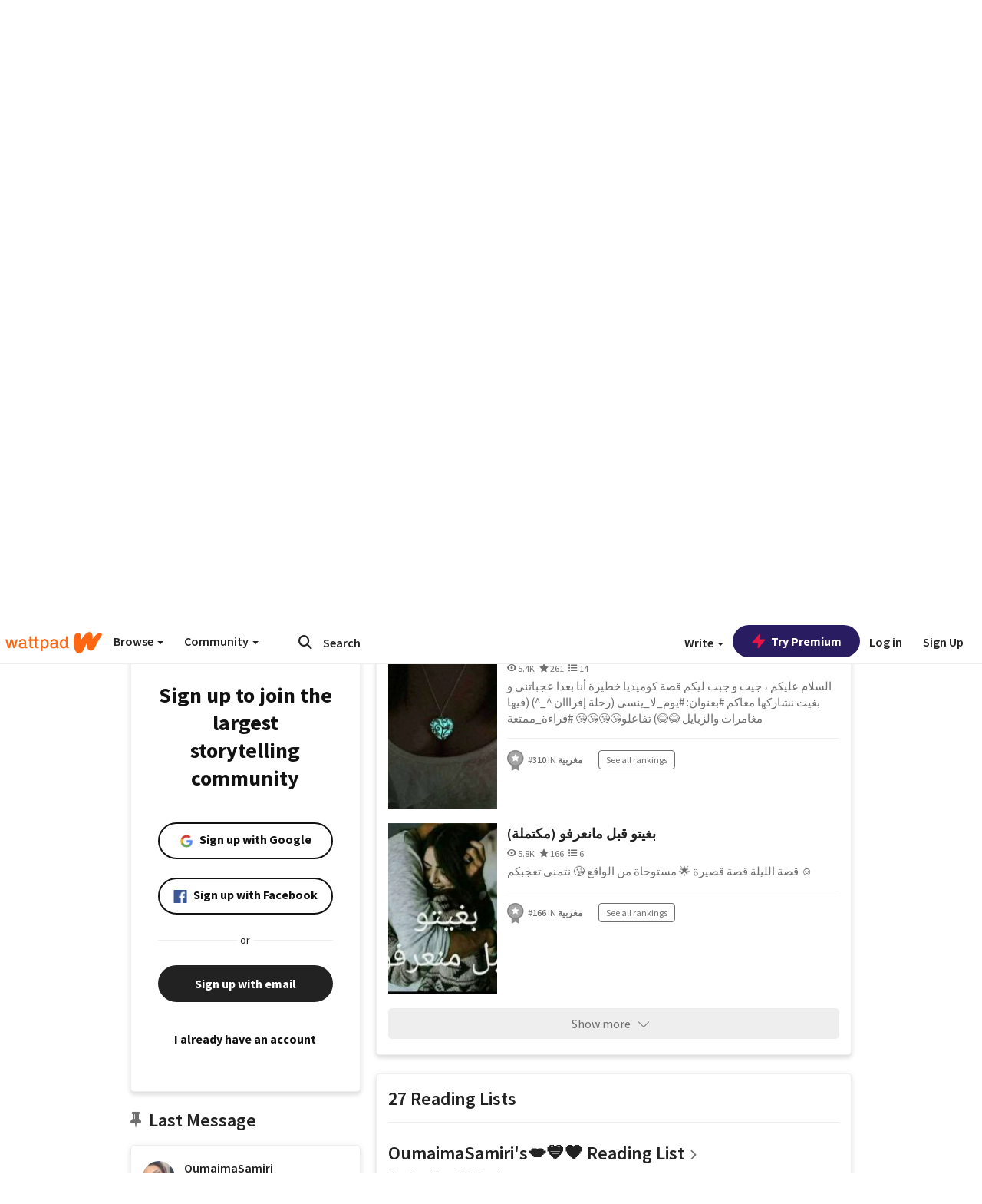

--- FILE ---
content_type: text/html; charset=utf-8
request_url: https://www.wattpad.com/user/OumaimaSamiri
body_size: 37174
content:


<!DOCTYPE html>
<html lang="en">
<head prefix="og: http://ogp.me/ns# fb: http://ogp.me/ns/fb#">
<meta http-equiv="X-UA-Compatible" content="IE=9; IE=8; IE=7; IE=edge" />
    <script>
      (function(d, s) {
        var js = d.createElement(s),
            sc = d.getElementsByTagName(s)[0];

        js.src = "//static.wattpad.com/js/boomerang.99a8a777.min.js";
        js.crossOrigin = 'anonymous';
        sc.parentNode.insertBefore(js, sc);
        if (document.addEventListener) {
          document.addEventListener( "onBoomerangLoaded", function(e) {
            e.detail.BOOMR.init( {
              beacon_url: '/v4/metrics',
              beacon_type: 'POST',
              autorun: false
            } );
          } );
        }
      }(document, "script"));
    </script>

    <meta charset="utf-8">
    <link rel="shortcut icon" href="//static.wattpad.com/favicon.ico" />

  <title>diabla 😈 الشيطانة (@OumaimaSamiri) - Wattpad</title>

  <link rel="preload" as="script" type="text/javascript" href="//static.wattpad.com/js/desktop-web/dependencies.e159dd43.min.js" crossorigin="anonymous">

  <link rel="preload" as="script" type="text/javascript" href="//static.wattpad.com/js/desktop-web/app.75afca77.js" crossorigin="anonymous">


<link rel="preload" as="script" type="text/javascript" href="//static.wattpad.com/js/react-bundle.deps.8af0704b.js" crossorigin="anonymous">

<link rel="preload" as="script" type="text/javascript" href="//static.wattpad.com/js/react-bundle.components.bcafa41f.js" crossorigin="anonymous">


        <link rel="canonical" href="https://www.wattpad.com/user/OumaimaSamiri"/>
  
  
    <meta name="description" content="15 Works, 27 Reading Lists, 2.3K Followers"/>
  
    <meta name="robots" content="index,follow"/>
  
  
  <meta property="fb:pages" content="127093020051" />
  
  
  
  
  
    <meta property="og:title" content="diabla 😈 الشيطانة (@OumaimaSamiri)" />
    <meta property="og:url" content="https://www.wattpad.com/user/OumaimaSamiri" />
    <meta property="og:description" content="15 Works, 27 Reading Lists, 2.3K Followers" />
    <meta property="og:image" content="https://img.wattpad.com/useravatar/OumaimaSamiri.256.938558.jpg" />
    <meta property="og:site_name" content="Wattpad" />
    <script type="application/ld+json">
      {"@context":"http://schema.org","@type":"Person","name":"diabla 😈 الشيطانة","affiliation":{"@type":"Organization","name":"Wattpad","legalName":"Wattpad Corp","foundingDate":"2006","foundingLocation":"Toronto, Ontario, Canada","areaServed":"Global","logo":{"@type":"ImageObject","url":"https://www.wattpad.com/img/logos/wp-logo-orange.png"},"url":"https://www.wattpad.com"},"gender":"female","follows":[{"@type":"Person","name":"Latifa Latifa","url":"https://www.wattpad.com/user/LatifaLatifa707"},{"@type":"Person","name":"𝑅𝒾𝓂𝓎𝓎𝓎 | 🦌","url":"https://www.wattpad.com/user/reem_dahioui"},{"@type":"Person","name":"SHAHD EL-ALAMI","url":"https://www.wattpad.com/user/Shahdel-alami01"},{"@type":"Person","name":"sallyjabbar91","url":"https://www.wattpad.com/user/sallyjabbar91"}],"hasOfferCatalog":{"@type":"OfferCatalog","numberOfItems":15,"itemListElement":[{"@type":"CreativeWork","name":"مصيرك طسمي (مكتملة)","url":"https://www.wattpad.com/story/321066603-%D9%85%D8%B5%D9%8A%D8%B1%D9%83-%D8%B7%D8%B3%D9%85%D9%8A-%D9%85%D9%83%D8%AA%D9%85%D9%84%D8%A9"},{"@type":"CreativeWork","name":"يوم لا ينسى (مكتملة)","url":"https://www.wattpad.com/story/320279649-%D9%8A%D9%88%D9%85-%D9%84%D8%A7-%D9%8A%D9%86%D8%B3%D9%89-%D9%85%D9%83%D8%AA%D9%85%D9%84%D8%A9"},{"@type":"CreativeWork","name":"بغيتو قبل مانعرفو (مكتملة)","url":"https://www.wattpad.com/story/319784486-%D8%A8%D8%BA%D9%8A%D8%AA%D9%88-%D9%82%D8%A8%D9%84-%D9%85%D8%A7%D9%86%D8%B9%D8%B1%D9%81%D9%88-%D9%85%D9%83%D8%AA%D9%85%D9%84%D8%A9"}]},"hasPOS":"","url":"https://www.wattpad.com/user/OumaimaSamiri"}
    </script>
  
  
    <link rel="alternate" href="android-app://wp.wattpad/wattpad/user/OumaimaSamiri?utm_source=google&utm_medium=app_index">
    <link rel="alternate" type="application/rss+xml" title="RSS - OumaimaSamiri" href="https://www.wattpad.com/rss?username=OumaimaSamiri" />





  <link rel="stylesheet" type="text/css" href="//static.wattpad.com/css/desktop-web/desktop-web.f2573386.min.css">


<style type="text/css" media="print">
  main#parts-container-new { visibility: hidden; display: none }
</style>
<script type="text/javascript">
  document.cookie = "wp-web-page=; expires=Thu, 01 Jan 1970 00:00:00 UTC; domain=wattpad.com;  path=/;";
</script>

<script type="text/javascript">
      var localStorageSupport=function(){var t,e="testKey",r="localStorage";try{return(t=window.localStorage).setItem(e,"1"),t.removeItem(e),r in window&&window[r]}catch(t){return!1}}();localStorageSupport||(window.localStorage={_data:{},setItem:function(t,e){return this._data[t]=String(e)},getItem:function(t){return this._data.hasOwnProperty(t)?this._data[t]:void 0},removeItem:function(t){return delete this._data[t]},clear:function(){return this._data={}}});var sessionStorageSupport=function(){var t,e="testKey",r="sessionStorage";try{return(t=window.sessionStorage).setItem(e,"1"),t.removeItem(e),r in window&&window[r]}catch(t){return!1}}();sessionStorageSupport||(window.sessionStorage={_data:{},setItem:function(t,e){return this._data[t]=String(e)},getItem:function(t){return this._data.hasOwnProperty(t)?this._data[t]:void 0},removeItem:function(t){return delete this._data[t]},clear:function(){return this._data={}}});
//# sourceMappingURL=polyfill-localstorage.2f7cbe1c.min.js.map

</script>
  
<script type="text/javascript">
      (function(){var t;function n(t){this.callBack=t}null==window.MutationObserver&&(n.prototype.observe=function(t,n){return this.element=t,this.interval=setInterval((e=this,function(){var t;if((t=e.element.innerHTML)!==e.oldHtml)return e.oldHtml=t,e.callBack.apply(null)}),200);var e},n.prototype.disconnect=function(){return window.clearInterval(this.interval)},t=n,window.MutationObserver=t)}).call(this);
//# sourceMappingURL=polyfill-mutationobserver.e0c747b9.min.js.map

</script>
  




    <script src="https://accounts.google.com/gsi/client" async defer></script>

<script type="text/javascript">
  ( function() {
    var d = document;
    var pbs = d.createElement( "script" );
    pbs.type = "text/javascript";
    pbs.src = "//static.wattpad.com/js/ados.ad0e6cf9.js";
    pbs.crossOrigin = 'anonymous';
    var target = d.getElementsByTagName( "head" )[ 0 ];
    target.insertBefore( pbs, target.firstChild );
  } )();
</script>
<script type="text/javascript">
    (function() {
      var wattpad = window.wattpad = ( window.wattpad || {} );
        wattpad.adzerkHeaderBiddingUnitMap = {"storylanding_top":{"zone":185196,"rubiconZone":1836706,"pubmaticSlot":3209047,"sovrnTag":830412,"tripleliftInvCode":"wattpad_storylanding_top_300x250","ixSiteId":"633264","sharethroughPKey":"XxS52m4zkQua1vqwB8Vcl12X","sizes":{"5":[300,250]}},"storylanding_bottom":{"zone":185197,"rubiconZone":1836702,"pubmaticSlot":3208877,"sovrnTag":830410,"tripleliftInvCode":"wattpad_storylanding_bottom_728x90_display","ixSiteId":"633265","sharethroughPkey":"QjKocE6BJDyJhIhnJeiO6DhB","sizes":{"4":[728,90]}},"readingshort_top":{"zone":185429,"rubiconZone":1836694,"pubmaticSlot":3209052,"sovrnTag":830406,"tripleliftInvCode":"wattpad_readingshort_top_300x250_display","ixSiteId":"633267","sharethroughPKey":"MogDMVuTk5Jd9bIQ2ZOlyHWW","lazyAd":true,"sizes":{"5":[300,250]}},"readingshort_bottom":{"zone":185431,"rubiconZone":1836682,"pubmaticSlot":3208867,"sovrnTag":830400,"tripleliftInvCode":"wattpad_readingshort_bottom_728x90_display","ixSiteId":"633268","sharethroughPKey":"q2ixFurrAuuzN5TLWpqF0BOc","lazyAd":true,"sizes":{"4":[728,90]}},"readingshort_comments":{"zone":185430,"rubiconZone":1836690,"pubmaticSlot":3209054,"sovrnTag":830404,"tripleliftInvCode":"wattpad_readingshort_comments_300x250_display","ixSiteId":"633269","sharethroughPKey":"cOdbdF5zhjjnC0FnoGhDuNMC","lazyAd":true,"sizes":{"5":[300,250]}},"readingshort_comments_mweb":{"zone":264096,"rubiconZone":2565820,"sharethroughPKey":"9y3NOPRHCwZzYrs4h5dh5a17","tripleliftInvCode":"readingshort_comments_mweb","pubmaticSlot":4762047,"lazyAd":true,"sizes":{"5":[300,250],"23":[320,50]}},"readingshort_comments_loggedout_mweb":{"zone":264097,"rubiconZone":2565822,"sharethroughPKey":"Gcr9Kyu1JHMOdBvTpcw7gNlG","tripleliftInvCode":"readingshort_comments_loggedout_mweb","pubmaticSlot":4762048,"lazyAd":true,"sizes":{"5":[300,250],"23":[320,50]}},"readinglong_top":{"zone":185432,"rubiconZone":1836672,"pubmaticSlot":3209061,"sovrnTag":830395,"tripleliftInvCode":"wattpad_readinglong_top_300x600","ixSiteId":"633270","sharethroughPKey":"8FzRfzTXlOCeH7M6BZOzMaBg","lazyAd":true,"sizes":{"5":[300,250],"43":[300,600]}},"readinglong_mid":{"zone":185433,"refreshAd":true,"stickyAd":true,"stickyStart":".sticky-ad-container","stickyEnd":"#sticky-end","rubiconZone":1836664,"pubmaticSlot":3209069,"sovrnTag":830386,"tripleliftInvCode":"wattpad_readinglong_mid_300x600","ixSiteId":"633271","sharethroughPKey":"QKEGwkCQTYAIyUpDSHO0W2B5","lazyAd":true,"sizes":{"5":[300,250],"43":[300,600]}},"readinglong_bottom":{"zone":185435,"rubiconZone":1836652,"pubmaticSlot":3208847,"sovrnTag":830380,"tripleliftInvCode":"wattpad_readinglong_bottom_728x90_display","ixSiteId":"633272","sharethroughPKey":"QIJgn98ul3WmBcCYvVMmlTyk","lazyAd":true,"sizes":{"4":[728,90]}},"readinglong_comments":{"zone":185434,"rubiconZone":1836660,"pubmaticSlot":3209072,"sovrnTag":830384,"tripleliftInvCode":"wattpad_desktop_readinglong_comments_300x250","ixSiteId":"633273","sharethroughPKey":"oOHplzBYyX96tpIvEgKfiKW0","lazyAd":true,"sizes":{"5":[300,250]}},"readinglong_comments_mweb":{"zone":264098,"rubiconZone":2565824,"sharethroughPKey":"7kMJq9mq2i0Nq02lgNIQ8zub","tripleliftInvCode":"readinglong_comments_mweb","pubmaticSlot":4762049,"lazyAd":true,"sizes":{"5":[300,250],"23":[320,50]}},"readinglong_comments_loggedout_mweb":{"zone":264099,"rubiconZone":2565826,"sharethroughPKey":"GYSbANPIGcCYZzpK3Cy1bSiG","tripleliftInvCode":"readinglong_comments_loggedout_mweb","pubmaticSlot":4762050,"lazyAd":true,"sizes":{"5":[300,250],"23":[320,50]}},"readingshort_top_loggedout":{"zone":185436,"rubiconZone":1836696,"pubmaticSlot":3209051,"sovrnTag":830407,"tripleliftInvCode":"wattpad_readingshort_top_loggedout_300x250_display","ixSiteId":"633274","sharethroughPKey":"ZzcWmSJqnINZleWJ5Cofyhqs","lazyAd":true,"sizes":{"5":[300,250]}},"readingshort_bottom_loggedout":{"zone":185438,"rubiconZone":1836684,"pubmaticSlot":3208868,"sovrnTag":830401,"tripleliftInvCode":"wattpad_readingshort_bottom_loggedout_728x90_display","ixSiteId":"633275","sharethroughPKey":"Eq32H2cSDhyTGuZ44R35JwYH","lazyAd":true,"sizes":{"4":[728,90]}},"readingshort_comments_loggedout":{"zone":185437,"rubiconZone":1836692,"pubmaticSlot":3209053,"sovrnTag":830405,"tripleliftInvCode":"wattpad_readingshort_comments_loggedout_300x250_display","ixSiteId":"633276","sharethroughPKey":"xvnFUSZT66r0wTcTkY04KAtL","lazyAd":true,"sizes":{"5":[300,250]}},"readinglong_top_loggedout":{"zone":185439,"rubiconZone":1836676,"pubmaticSlot":3209059,"sovrnTag":830396,"tripleliftInvCode":"wattpad_readinglong_top_loggedout_300x600","ixSiteId":"633277","sharethroughPKey":"8ZY80FZvbsxRSzlGO5O7NAS2","lazyAd":true,"sizes":{"5":[300,250],"43":[300,600]}},"readinglong_mid_loggedout":{"zone":185440,"refreshAd":true,"stickyAd":true,"stickyStart":".sticky-ad-container","stickyEnd":"#sticky-end","rubiconZone":1836666,"pubmaticSlot":3209066,"sovrnTag":830389,"tripleliftInvCode":"wattpad_readinglong_mid_loggedout_300x600","ixSiteId":"633278","sharethroughPKey":"R6vp0hqA96aZiblt21zGalF9","lazyAd":true,"sizes":{"5":[300,250],"43":[300,600]}},"readinglong_bottom_loggedout":{"zone":185442,"rubiconZone":1836654,"pubmaticSlot":3208848,"sovrnTag":830381,"tripleliftInvCode":"wattpad_readinglong_bottom_loggedout_728x90_display","ixSiteId":"633282","sharethroughPKey":"XBM6W8A8WiI9w8jSo1l2JOgA","lazyAd":true,"sizes":{"4":[728,90]}},"readinglong_comments_loggedout":{"zone":185441,"rubiconZone":1836662,"pubmaticSlot":3029071,"sovrnTag":830385,"tripleliftInvCode":"wattpad_readinglong_comments_loggedout_300x250","ixSiteId":"633283","sharethroughPKey":"g9YU0UhNg0G0p7sBgtirvrR9","lazyAd":true,"sizes":{"5":[300,250]}},"storylanding_bottom_mweb":{"zone":185453,"rubiconZone":1836704,"pubmaticSlot":3209048,"sovrnTag":830411,"tripleliftInvCode":"wattpad_storylanding_bottom_mweb_320x50_display","ixSiteId":"633284","sharethroughPKey":"1KcOHnIArQcpyIsGEjdFrPlS","lazyAd":true,"sizes":{"23":[320,50]}},"readingshort_bottom_mweb":{"zone":185454,"rubiconZone":1836688,"pubmaticSlot":3209055,"sovrnTag":830403,"tripleliftInvCode":"wattpad_readingshort_bottom_mweb_320x50_display","ixSiteId":"633285","sharethroughPKey":"aAoKWsaAu9Li4KcewMvF1JtA","lazyAd":true,"sizes":{"23":[320,50]}},"readingshort_bottom_loggedout_mweb":{"zone":188377,"rubiconZone":1836686,"pubmaticSlot":3209056,"sovrnTag":830402,"tripleliftInvCode":"wattpad_readingshort_bottom_loggedout_mweb_320x50_display","ixSiteId":"633286","sharethroughPKey":"xSsrmNSBiTVGU8MKcU3GGKU6","lazyAd":true,"sizes":{"23":[320,50]}},"readinglong_mid_mweb":{"zone":185455,"rubiconZone":1836670,"pubmaticSlot":3209063,"sovrnTag":830393,"tripleliftInvCode":"wattpad_readinglong_mid_mweb_300x250_display","ixSiteId":"633287","sharethroughPKey":"zoLZ0mFQzY0XxcmYCiTyngXi","lazyAd":true,"sizes":{"5":[300,250],"23":[320,50]}},"readinglong_bottom_mweb":{"zone":185456,"rubiconZone":1836658,"pubmaticSlot":3209073,"sovrnTag":830383,"tripleliftInvCode":"wattpad_readinglong_bottom_mweb_320x50_display","ixSiteId":"633288","sharethroughPKey":"1FGNJtD8Tc85pnPSrx4gEk0g","lazyAd":true,"sizes":{"23":[320,50]}},"readinglong_mid_loggedout_mweb":{"zone":185457,"rubiconZone":1836668,"pubmaticSlot":3209065,"sovrnTag":830391,"tripleliftInvCode":"wattpad_readinglong_mid_loggedout_mweb_300x250_display","ixSiteId":"633289","sharethroughPKey":"gSi9mMySvluqUqmiZxIcduqd","lazyAd":true,"sizes":{"5":[300,250],"23":[320,50]}},"readinglong_bottom_loggedout_mweb":{"zone":185458,"rubiconZone":1836656,"pubmaticSlot":3209074,"sovrnTag":830382,"tripleliftInvCode":"wattpad_readinglong_bottom_loggedout_mweb_320x50_display","ixSiteId":"633290","sharethroughPKey":"bUMwogFn2gWL2dtnUd0Cbhga","lazyAd":true,"sizes":{"23":[320,50]}},"readinglong_top_loggedout_mweb":{"zone":210614,"rubiconZone":1836678,"pubmaticSlot":3209058,"sovrnTag":830398,"tripleliftInvCode":"wattpad_readinglong_top_loggedout_mweb_320x50_display","ixSiteId":"633292","sharethroughPKey":"lQXMBqDRaqj1i9IZH8eI3OVP","lazyAd":true,"sizes":{"23":[320,50]}},"readinglong_top_mweb":{"zone":210612,"rubiconZone":1836680,"pubmaticSlot":3209057,"sovrnTag":830399,"tripleliftInvCode":"wattpad_readinglong_top_mweb_320x50_display","ixSiteId":"633293","sharethroughPKey":"QnWK1Js760C64KHER4S6stM6","lazyAd":true,"sizes":{"23":[320,50]}},"readingshort_top_loggedout_mweb":{"zone":210613,"rubiconZone":1836698,"pubmaticSlot":3209050,"sovrnTag":830408,"tripleliftInvCode":"wattpad_readingshort_top_loggedout_mweb_320x50_display","ixSiteId":"633295","sharethroughPKey":"ySrq3KmSd0iXsGdoueoIINmV","lazyAd":true,"sizes":{"23":[320,50]}},"readingshort_top_mweb":{"zone":210611,"rubiconZone":1836700,"pubmaticSlot":3209049,"sovrnTag":830409,"tripleliftInvCode":"wattpad_readingshort_top_mweb_320x50_display","ixSiteId":"633296","sharethroughPKey":"LWEv4YihSwUrihdu2bbDhmfc","lazyAd":true,"sizes":{"23":[320,50]}},"mediumrect_top":{"zone":183796,"adzerkOnly":true,"sizes":{"5":[300,250]}},"library_banner":{"zone":264755,"rubiconZone":2591550,"sharethroughPKey":"7W4EqRAPM1wYfl7MwO3iQ5pA","tripleliftInvCode":"library_banner_728x90","pubmaticSlot":4762051,"lazyAd":true,"sizes":{"4":[728,90]}},"library_banner_mweb":{"zone":264756,"rubiconZone":2591552,"sharethroughPKey":"sPIyMUQe8QtYKBP0TNfP4WA7","tripleliftInvCode":"library_banner_mweb_320x50","pubmaticSlot":4762052,"lazyAd":true,"sizes":{"23":[320,50]}}};
    }());
</script>

 
<link rel="stylesheet" type="text/css" href="//static.wattpad.com/css/tokens.34cb008c.min.css">

 
<link rel="stylesheet" type="text/css" href="//static.wattpad.com/css/web-ui-library.028a1747.min.css">


<script type="text/javascript">
      "use strict";var addFrame=function(){if(!window.frames.__uspapiLocator)if(document.body){var e=document.createElement("iframe");e.style.cssText="display:none",e.name="__uspapiLocator",document.body.appendChild(e)}else setTimeout(addFrame,5)};function __handleUspapiMessage(o){var n=o&&o.data&&o.data.__uspapiCall;n&&window.__uspapi(n.command,n.version,function(e,a){o.source.postMessage({__uspapiReturn:{returnValue:e,success:a,callId:n.callId}},"*")})}addFrame(),window.__uspapi=function(t){var i=[];window.__uspapi=function(e,a,o,n){return"getUSPData"===e&&1===a?"function"!=typeof o?void console.error("__uspapi: getUSPData, callback parameter not a function"):o({version:1,uspString:t||"1---"},!0):"registerDeletion"===e&&1===a?"function"!=typeof o?void console.error("__uspapi: registerDeletion, callback parameter not a function"):i.push(o):"performDeletion"===e&&1===a?(console.info("__uspapi: performDeletion called"),i.forEach(function(e){e(n)}),!0):(console.error("__uspapi: unsupported usage, command: "+e+" version: "+a),"function"!=typeof o?void console.error("__uspapi: callback parameter not a function"):o(null,!1))}},window.addEventListener("message",__handleUspapiMessage,!1);
//# sourceMappingURL=ccpa.7317839c.min.js.map

</script>
  
 
<script type="text/javascript" src="//static.wattpad.com/js/atha.bf78d971.min.js" crossorigin="anonymous"></script>


<script type="text/javascript">
  window.__uspapi('');
</script><script src="//ads.pubmatic.com/AdServer/js/pwt/159971/3084/pwt.js"></script><script src="//a.wp-e.net/prebid.js"></script><!-- blockthrough js -->
<script src="https://btloader.com/tag?o=5678011876638720&upapi=true" async></script>


<!-- Datadog browser log collector -->
</head>
<body class="js-app-off" dir="ltr" >
    <script type="text/javascript">
      var getParameterByName =  function (name) {
        name = name.replace(/[\[]/, "\\[").replace(/[\]]/, "\\]");
        var regex = new RegExp("[\\?&]" + name + "=([^&?#]*)"),
          results = regex.exec(location.search);
        return results === null ? "" : decodeURIComponent(results[1].replace(/\+/g, " "));
      }
      var search = [
        {urlParam: 'utm_source', key: 'source'},
        {urlParam: 'utm_medium', key: 'medium'},
        {urlParam: 'utm_campaign', key: 'campaign'},
        {urlParam: 'utm_content', key: 'content'},
        {urlParam: 'wp_originator', key: 'originator'},
        {urlParam: 'wp_uname', key: 'wp_username'},
        {urlParam: 'wp_page', key: 'page'}
      ];

      window._utms = window._utms || {};
      for (var i = 0; i < search.length; i++) {
        var match = getParameterByName(search[i].urlParam);
        if ( match !== "") {
          window._utms[search[i].key] = match;
        }
      }
    </script>

    <script type="text/javascript">window.dataLayer=[];</script>
    <noscript><iframe src="//www.googletagmanager.com/ns.html?id=GTM-WD9JLB"
                      height="0" width="0" style="display:none;visibility:hidden"></iframe></noscript>
    <script>(function(w,d,s,l,i){w[l]=w[l]||[];w[l].push({'gtm.start':
            new Date().getTime(),event:'gtm.js'});var f=d.getElementsByTagName(s)[0],
            j=d.createElement(s),dl=l!='dataLayer'?'&l='+l:'';j.async=true;j.src=
            '//www.googletagmanager.com/gtm.js?id='+i+dl;f.parentNode.insertBefore(j,f);
    })(window,document,'script','dataLayer','GTM-WD9JLB');</script>


    <div id="modals">  <div id="languageModal" class="modal-language modal fade hide" role="dialog" aria-labelledby="Language" aria-hidden="true">
    <div class="modal-dialog">
      <div class="modal-content">
        <div class="modal-body">
          <iframe src="" frameborder="0" name="languageiframe"></iframe>
        </div>
      </div>
    </div>
  </div>
  <div id="generic-modal" class="modal fade" role="dialog">
      <div class="modal-dialog">
          <div class="modal-content">
              <div class="modal-body">
              </div>
          </div>
      </div>
  </div>
</div>

      <div id="header-container">
      <div role="banner" id="header">
      <nav>
        <ul class="list-inline">
          <li id='header-item-logo'>
            <a href="/?nextUrl=/user/OumaimaSamiri" title="Wattpad Home" aria-label="Home">
            &nbsp;
            </a>
         </li>
      
          <li id="discover-dropdown" class="button-group dropdown">
            <button data-toggle="dropdown">Browse <span class="caret"></span></button>
              <div class="triangle"></div>
              
                <div class="dropdown-menu new-curation large header-list" aria-labelledby="browse-dropdown">
                  <div class="col-xs-9 discover-categories">
                    <ul class="row">
                      <li class="title col-xs-12" aria-label="Browse Topics">Browse</li>
                        <li class="col-xs-4">
                          <a href="/stories/romance" class="on-topic">Romance</a>
                        </li>
                        <li class="col-xs-4">
                          <a href="/stories/fanfiction" class="on-topic">Fanfiction</a>
                        </li>
                        <li class="col-xs-4">
                          <a href="/stories/lgbt" class="on-topic">LGBTQ+</a>
                        </li>
                        <li class="col-xs-4">
                          <a href="https://www.wattpad.com/catalog/wattpadoriginals" class="on-topic">Wattpad Originals</a>
                        </li>
                        <li class="col-xs-4">
                          <a href="/stories/werewolf" class="on-topic">Werewolf</a>
                        </li>
                        <li class="col-xs-4">
                          <a href="/stories/newadult" class="on-topic">New Adult</a>
                        </li>
                        <li class="col-xs-4">
                          <a href="/stories/fantasy" class="on-topic">Fantasy</a>
                        </li>
                        <li class="col-xs-4">
                          <a href="/stories/shortstory" class="on-topic">Short Story</a>
                        </li>
                        <li class="col-xs-4">
                          <a href="/stories/teenfiction" class="on-topic">Teen Fiction</a>
                        </li>
                        <li class="col-xs-4">
                          <a href="/stories/historicalfiction" class="on-topic">Historical Fiction</a>
                        </li>
                        <li class="col-xs-4">
                          <a href="/stories/paranormal" class="on-topic">Paranormal</a>
                        </li>
                        <li class="col-xs-4">
                          <a href="https://www.wattpad.com/list/551324301" class="on-topic">Editor&#x27;s Picks</a>
                        </li>
                        <li class="col-xs-4">
                          <a href="/stories/humor" class="on-topic">Humor</a>
                        </li>
                        <li class="col-xs-4">
                          <a href="/stories/horror" class="on-topic">Horror</a>
                        </li>
                        <li class="col-xs-4">
                          <a href="/stories/contemporarylit" class="on-topic">Contemporary Lit</a>
                        </li>
                        <li class="col-xs-4">
                          <a href="/stories/diverselit" class="on-topic">Diverse Lit</a>
                        </li>
                        <li class="col-xs-4">
                          <a href="/stories/mystery" class="on-topic">Mystery</a>
                        </li>
                        <li class="col-xs-4">
                          <a href="/stories/thriller" class="on-topic">Thriller</a>
                        </li>
                        <li class="col-xs-4">
                          <a href="/stories/sciencefiction" class="on-topic">Science Fiction</a>
                        </li>
                        <li class="col-xs-4">
                          <a href="https://www.wattpad.com/user/TheWattys" class="on-topic">The Wattys</a>
                        </li>
                        <li class="col-xs-4">
                          <a href="/stories/adventure" class="on-topic">Adventure</a>
                        </li>
                        <li class="col-xs-4">
                          <a href="/stories/nonfiction" class="on-topic">Non-Fiction</a>
                        </li>
                        <li class="col-xs-4">
                          <a href="/stories/poetry" class="on-topic">Poetry</a>
                        </li>
                    </ul>
                  </div>
                    <div class="col-xs-3 wattpad-picks">
                      <ul class="row" aria-label="Wattpad Picks">
                        <li class="title col-xs-12">Wattpad Picks</li>
                          <li class="col-xs-12">
                            <a href="/featured/1794305556" >Goth Glam &amp; Love 🖤</a>
                          </li>
                          <li class="col-xs-12">
                            <a href="/featured/551324301" >Reading Radar</a>
                          </li>
                          <li class="col-xs-12">
                            <a href="/featured/703389905" >WEBTOON Productions ⭐</a>
                          </li>
                          <li class="col-xs-12">
                            <a href="/featured/1710080470" >Wattpad Contests</a>
                          </li>
                          <li class="col-xs-12">
                            <a href="/featured/1794305623" >Fate &amp; Rebirth 💞</a>
                          </li>
                        <li class="col-xs-12">
                          <a href="/catalog/premiumpicks">Premium Picks</a>
                        </li>
                    </ul>
                    </div>
                </div>
          </li>
      
          <li id="community-dropdown" class="button-group dropdown hidden-xs hidden-sm">
            <button data-toggle="dropdown">Community <span class="caret"></span></button>
            <div class="triangle"></div>
            <div class="dropdown-menu large" aria-labelledby="community-dropdown">
              <ul aria-label="Community" class="header-list">
                <li>
                  <a href="/awards" rel="noopener noreferrer" target="_blank">
                    The Watty Awards
                  </a>
                </li>
                <li>
                  <a href="/story/25279524" rel="noopener noreferrer" target="_blank">
                    Community Happenings
                  </a>
                </li>
                <li>
                  <a href="/823619" rel="noopener noreferrer" target="_blank">
                    Wattpad Ambassadors
                  </a>
                </li>
              </ul>
            </div>
          </li>
        </ul>
      </nav>
      
      <div id="header-item-search" aria-label="Search">
        <div><form class="form-horizontal dropdown" role="search" name="search" action="/search/" action="GET" autocomplete="off">
        <input id="search-query" placeholder="Search" name="q" type="text" spellcheck="false" aria-label="Search" value="">
        <button type="submit" aria-label="Submit search">
            <span class="fa fa-search fa-wp-neutral-1 " aria-hidden="true" style="font-size:18px;"></span>
        </button>
        <input type="hidden" name="ref" value="1">
        <div class="dropdown-menu items" aria-label="search-dropdown">
            <ul aria-label="Autocomplete" class="autocomplete-item-container"></ul>
        </div>
        <div class="triangle"></div>
      </form>
      </div>
      </div>
      
      <nav>
        <ul class="list-inline">
          <li class="button-group dropdown hidden-xs hidden-sm">
            <button class="write-button" data-toggle="dropdown">Write <span class="caret"></span></button>
            <div class="triangle"></div>
            <div class="dropdown-menu large" aria-labelledby="create-dropdown">
              <ul aria-label="Write" class="header-list">
                <li>
                  <a href="#" rel="nofollow" aria-label="Create a new story" class= "myWorksButtonClick"   data-form="signup" data-component="createStory">
                    <img alt="Create a new story" src="//static.wattpad.com/img/icons/create-story.svg?v&#x3D;a14574b" />Create a new story
                  </a>
                </li>
                <li>
                  <a href="#" rel="nofollow" aria-label="My Stories" class= "myWorksButtonClick"   data-form="signup" data-component="myStories">My Stories</a>
                </li>
                <li role="presentation" class="divider"></li>
                  <li>
                    <a href="https://creators.wattpad.com/creators-101/">Helpful writer resources</a>
                  </li>
                  <li>
                    <a href="https://creators.wattpad.com/programs-and-opportunities/">Wattpad programs &amp; opportunities</a>
                  </li>
                <li>
                  <a href="/go/writing-contests/">Writing contests</a>
                </li>
              </ul>
            </div>
          </li>
        </ul>
      </nav>
      
      
        <div id="go-premium-button">
         <div class="component-wrapper" id=component-trypremium-header-%2fuser%2foumaimasamiri><a href="https://www.wattpad.com/premium/" class="try-premium on-premium btn-primary" target="_blank" rel="noopener noreferrer"><svg width="20" height="20" viewBox="0 0 24 24" fill="#e81249" stroke="#e81249" stroke-width="2" aria-hidden="true" stroke-linecap="round" stroke-linejoin="round" class="zap-icon"><g><polygon points="13 2 3 14 12 14 11 22 21 10 12 10 13 2"></polygon></g></svg><div class="button-copy">Try Premium</div></a></div>
        </div>
      
        <div id="login-menu" role="menu">
          <a id="header-item-login" rel="nofollow" href="/login?nexturl=%2Fuser%2FOumaimaSamiri" data-form="login" role="menuitem">Log in</a>
          <a id="header-item-signup" rel="nofollow" href="/?nexturl=%2Fuser%2FOumaimaSamiri" data-form="signup" role="menuitem">Sign Up</a>
        </div>
      </div>
    </div>
    


  
  

    <div id="react-client-root"></div>

    <div id="app-container">    <div class="profile-layout">
      <div id="follower-modal"></div>
      
      
      <div id="edit-controls" class="hidden faded edit-profile clearfix">
        <div class="container">
          <strong>Currently editing your profile</strong>
          <div class="actions pull-right">
            <button class="btn btn-orange on-edit-save">Save Changes</button>
            <button class="btn btn-grey on-edit-cancel">Cancel</button>
          </div>
        </div>
      </div>
      
      <header class="background background-lg" style="background-image: url( 'https://img.wattpad.com/userbgs/OumaimaSamiri.1920.71276.jpg' );">
          <div id="edit-overlay" class="hidden faded edit-profile"></div>
      
          <div id="edit-background" class="hidden faded edit-profile center-block">
            <span class="loading faded"></span>
            <button class="btn btn-glass"><span class="fa fa-camera fa-wp-neutral-5 " aria-hidden="true" style="font-size:16px;"></span>
              Change Background Image</button>
          </div>
      
          <div class="avatar avatar-profile center-block">
            <div class="component-wrapper" id=component-avatar-display-%2fuser%2foumaimasamiri><img src="https://img.wattpad.com/useravatar/OumaimaSamiri.128.938558.jpg" aria-hidden="true" alt="OumaimaSamiri"/></div>
      
            <div id="edit-avatar" class="hidden faded edit-profile">
              <span class="loading-bg faded"></span>
              <span class="loading faded"></span>
              <button><span class="fa fa-camera fa-wp-neutral-5 " aria-hidden="true" style="font-size:60px;"></span></button>
            </div>
          </div>
      
          <div class="badges">
            <h1 class="profile-name h3" aria-label="diabla 😈 الشيطانة&#x27;s profile">
              diabla 😈 الشيطانة
            </h1>
      
            
            
          </div>
      
          <p id="alias" aria-label="also known as OumaimaSamiri.">@OumaimaSamiri</p>
      
          <div id="edit-name" class="hidden faded edit-profile center-block">
            <input type="text" class="form-control" data-field="name" value="diabla 😈 الشيطانة"
              placeholder="Full name">
          </div>
      
          <div class="row header-metadata">
            <div class="col-xs-4 scroll-to-element" data-id="profile-works">
              <p>15</p>
              <p>Works</p>
            </div>
            <div class="col-xs-4 scroll-to-element" data-id="profile-lists">
              <p>27</p>
              <p>Reading Lists</p>
            </div>
            <div class="col-xs-4 on-followers"
              data-toggle="tooltip" data-placement="top"
              title="2,399 Followers" >
              <p class="followers-count">2.3K</p>
              <p>Followers</p>
            </div>
          </div>
      
          <div id="page-navigation" class="sub-navigation">
            <div id="edit-navblock" class="hidden faded edit-profile"></div>
      
            <div class="container">
              <div class="navigation-content">
      
                <nav>
                  <ul>
                    <li data-section="about" class="active">
                      <a href="/user/OumaimaSamiri" class="on-nav-item">About</a>
                    </li>
                    <li data-section="conversations" class="">
                      <a href="/user/OumaimaSamiri/conversations" class="on-nav-item">Conversations</a>
                    </li>
                    <li data-section="following" class="">
                      <a href="/user/OumaimaSamiri/following" class="on-nav-item">Following</a>
                    </li>
                  </ul>
                </nav>
      
                <div class="actions" role="menu">
      
      
      
      
                  <button role="menuitem"
                    class="btn btn-fan btn-white  on-follow-user"
                    data-target="OumaimaSamiri" data-following=""
                    data-gtm="profile|follow">
                    <span class="fa fa-follow no-right-padding fa-wp-base-2 " aria-hidden="true" style="font-size:16px;"></span><span class="hidden-xs truncate">
                      Follow</span>
                  </button>
      
                      <button role="menuitem" class="btn btn-white on-message hidden" data-gtm="profile|message">
                        <span class="fa fa-inbox no-right-padding fa-wp-neutral-2 " aria-hidden="true" style="font-size:16px;"></span>
                        <span class="hidden-xs hidden-sm">Message</span>
                      </button>
      
                  <div class="button-group inline-block relative">
                    <div class="component-wrapper" id=component-profilemoreoptionsbutton-options-%2fuser%2foumaimasamiri><div><button class="btn btn-white dropdown-toggle profile-more-options" data-toggle="dropdown" aria-controls="profile-more-options" aria-expanded="false" aria-label="more options" role="menuitem"><svg width="16" height="16" viewBox="0 0 24 24" fill="none" stroke="#222222" stroke-width="2" aria-hidden="true" stroke-linecap="round" stroke-linejoin="round" class="more-icon"><g><circle cx="12" cy="12" r="1"></circle><circle cx="19" cy="12" r="1"></circle><circle cx="5" cy="12" r="1"></circle></g></svg></button><div class="triangle"></div><div class="dropdown-menu align-right"><div class="user-safety-operations"><button class="on-report user-safety-operation btn-no-background btn-left-icon" data-username="OumaimaSamiri"><svg width="14" height="14" viewBox="0 0 24 24" fill="none" stroke="#222222" stroke-width="2" aria-hidden="true" stroke-linecap="round" stroke-linejoin="round" class=""><g><path d="M4 15s1-1 4-1 5 2 8 2 4-1 4-1V3s-1 1-4 1-5-2-8-2-4 1-4 1z"></path><line x1="4" y1="22" x2="4" y2="15"></line></g></svg>Report</button><a class="conduct-link user-safety-operation btn-no-background btn-left-icon option" href="https://support.wattpad.com/hc/en-us/articles/200774234-Code-of-Conduct" target="_blank" rel="noreferrer noopener" tabindex="0"><svg width="14" height="14" viewBox="0 0 24 24" fill="none" stroke="#222222" stroke-width="2" aria-hidden="true" stroke-linecap="round" stroke-linejoin="round" class=""><g><path d="M10 13a5 5 0 0 0 7.54.54l3-3a5 5 0 0 0-7.07-7.07l-1.72 1.71"></path><path d="M14 11a5 5 0 0 0-7.54-.54l-3 3a5 5 0 0 0 7.07 7.07l1.71-1.71"></path></g></svg><span class="conduct-link">Code of Conduct</span></a><a class="safety-portal user-safety-operation btn-no-background btn-left-icon option" href="https://safetyportal.wattpad.com/" target="_blank" rel="noreferrer noopener" tabindex="0"><svg width="14" height="14" viewBox="0 0 24 24" fill="none" stroke="#222222" stroke-width="2" aria-hidden="true" stroke-linecap="round" stroke-linejoin="round" class=""><g><circle cx="12" cy="12" r="10"></circle><line x1="12" y1="16" x2="12" y2="12"></line><line x1="12" y1="8" x2="12.01" y2="8"></line></g></svg><span>Wattpad Safety Portal</span></a></div><div class="user-safety-operations moderation-options"><a class="user-safety-operation btn-no-background btn-left-icon" href="https://policies.wattpad.com/" target="_blank" rel="noopener noreferrer" tabindex="0"><svg width="14" height="14" viewBox="0 0 24 24" fill="none" stroke="#222222" stroke-width="2" aria-hidden="true" stroke-linecap="round" stroke-linejoin="round" class=""><g><path d="M10 13a5 5 0 0 0 7.54.54l3-3a5 5 0 0 0-7.07-7.07l-1.72 1.71"></path><path d="M14 11a5 5 0 0 0-7.54-.54l-3 3a5 5 0 0 0 7.07 7.07l1.71-1.71"></path></g></svg><span class="option">Wattpad Policies</span></a></div></div></div></div>
      
      
                  </div>
                </div>
              </div>
            </div>
          </div>
        </header>
      
        <main id="content" class="container" role="main"><div class="user-information row">
        <div class="col-sm-12 col-md-4">
        
                <br>
                <section id="profile-request"></section>
                <section id="profile-about"><div class="about-info panel panel-default2">
          <div class="panel-body">
          
            <ul class="list-unstyled user-meta-info row">
          
              <li class="date col-xs-12 col-sm-12">
                <span class="user-meta-info-content">
                  <span>Joined</span>November 10, 2021
          
                  
                </span>
              </li>
            </ul>
          
            <hr />
            <ul id="profile-links" class="list-unstyled row">
          
          
              <li class="facebook col-xs-12 col-sm-12">
                <span class="fa fa-facebook-square fa-wp-neutral-3 " aria-hidden="true" style="font-size:18px;"></span>
                <span class="sr-only">facebook:</span>
                <a class="alt-link" href="https://www.facebook.com/1321413871632230" target="_blank" rel="nofollow noopener">
                  diabla&#x27;s Facebook profile
                </a>
              </li>
          
            </ul>
          
            <hr />
            <div id="following-panel">
              <div class="title">Following</div>
          
              <div class="users clearfix" data-section="following">
                <a class="avatar avatar-sm2 on-navigate pull-left hide" href="/user/LatifaLatifa707">
                  <img src="https://img.wattpad.com/useravatar/LatifaLatifa707.84.942668.jpg">
                </a>
                <a class="avatar avatar-sm2 on-navigate pull-left hide" href="/user/reem_dahioui">
                  <img src="https://img.wattpad.com/useravatar/reem_dahioui.84.772825.jpg">
                </a>
                <a class="avatar avatar-sm2 on-navigate pull-left hide" href="/user/Shahdel-alami01">
                  <img src="https://img.wattpad.com/useravatar/Shahdel-alami01.84.441373.jpg">
                </a>
                <a class="avatar avatar-sm2 on-navigate pull-left hide" href="/user/sallyjabbar91">
                  <img src="https://img.wattpad.com/useravatar/sallyjabbar91.84.961939.jpg">
                </a>
                <a class="avatar avatar-sm2 on-navigate pull-left hide" href="/user/Amel_angel">
                  <img src="https://img.wattpad.com/useravatar/Amel_angel.84.472003.jpg">
                </a>
                <a class="avatar avatar-sm2 on-navigate pull-left hide" href="/user/afafaziz313">
                  <img src="https://img.wattpad.com/useravatar/afafaziz313.84.505586.jpg">
                </a>
                <a class="avatar avatar-sm2 on-navigate pull-left hide" href="/user/LeoAlfatlawi">
                  <img src="https://img.wattpad.com/useravatar/LeoAlfatlawi.84.558663.jpg">
                </a>
                <a class="avatar avatar-sm2 on-navigate pull-left hide" href="/user/NisrineAbdouny">
                  <img src="https://img.wattpad.com/useravatar/NisrineAbdouny.84.203124.jpg">
                </a>
                <a class="avatar avatar-sm2 on-navigate pull-left hide" href="/user/ZjlYldz1">
                  <img src="https://img.wattpad.com/useravatar/ZjlYldz1.84.680950.jpg">
                </a>
                <a class="avatar avatar-sm2 on-navigate pull-left hide" href="/user/Hanane_Farisse">
                  <img src="https://img.wattpad.com/useravatar/Hanane_Farisse.84.974075.jpg">
                </a>
                <a class="avatar avatar-sm2 on-navigate pull-left hide" href="/user/Latifa-1-el">
                  <img src="https://img.wattpad.com/useravatar/Latifa-1-el.84.364339.jpg">
                </a>
                <a class="avatar avatar-sm2 on-navigate pull-left hide" href="/user/miss_hkeya">
                  <img src="https://img.wattpad.com/useravatar/miss_hkeya.84.785337.jpg">
                </a>
                <a class="avatar avatar-sm2 on-navigate pull-left hide" href="/user/Zahira1996">
                  <img src="https://img.wattpad.com/useravatar/Zahira1996.84.728673.jpg">
                </a>
                <a class="avatar avatar-sm2 on-navigate pull-left hide" href="/user/RemassAlashkar">
                  <img src="https://img.wattpad.com/useravatar/RemassAlashkar.84.933300.jpg">
                </a>
          
                <a href="/user/OumaimaSamiri/following" class="on-nav-item on-navigate num-following pull-left mobile-break hide">+979</a>
          
                <a href="/user/OumaimaSamiri/following" class="on-nav-item on-navigate num-following pull-left tablet-break hide">+990</a>
          
                <a href="/user/OumaimaSamiri/following" class="on-nav-item on-navigate num-following pull-left desktop-break hide">+989</a>
          
                <a href="/user/OumaimaSamiri/following" class="on-nav-item on-navigate num-following pull-left desktop-wide-break hide">+987</a>
              </div>
            </div>
          
            <hr />
            <div id="profile-share-links">
              <div class="title">Share profile</div>
              <div class="social-share-links">
              <a aria-label="share-facebook" data-gtm-action="share:facebook" class="share-facebook social-share" target="_blank" href="https://www.facebook.com/sharer.php?u=https%3A%2F%2Fwww.wattpad.com%2FOumaimaSamiri%3Futm_source%3Dweb%26utm_medium%3Dfacebook%26utm_content%3Dshare_profile" data-share-channel="facebook" ><span class="fa fa-facebook fa-wp-neutral-5 " aria-hidden="true" style="font-size:18px;"></span></a>
              <a aria-label="share-twitter" data-gtm-action="share:twitter" class="share-twitter social-share" target="_blank" href="https://twitter.com/intent/tweet?text=Check+out+diabla+%F0%9F%98%88+%D8%A7%D9%84%D8%B4%D9%8A%D8%B7%D8%A7%D9%86%D8%A9%27s+profile+on+%23Wattpad&url=https%3A%2F%2Fwww.wattpad.com%2FOumaimaSamiri%3Futm_source%3Dweb%26utm_medium%3Dtwitter%26utm_content%3Dshare_profile" data-share-channel="twitter" data-share-url="https%3A%2F%2Ftwitter.com%2Fintent%2Ftweet%3Ftext%3D%25s%26url%3D%25s" data-url="https%3A%2F%2Fwww.wattpad.com%2FOumaimaSamiri" data-share-text="Check+out+diabla+%F0%9F%98%88+%D8%A7%D9%84%D8%B4%D9%8A%D8%B7%D8%A7%D9%86%D8%A9%27s+profile+on+%23Wattpad" data-share-content="share_profile" ><span class="fa fa-twitter fa-wp-neutral-5 " aria-hidden="true" style="font-size:18px;"></span></a>
              <a aria-label="share-pinterest" data-gtm-action="share:pinterest" class="share-pinterest social-share" target="_blank" href="https://www.pinterest.com/pin/create/button/?media=https%3A%2F%2Fimg.wattpad.com%2Fuseravatar%2FOumaimaSamiri.128.938558.jpg&description=Check+out+diabla+%F0%9F%98%88+%D8%A7%D9%84%D8%B4%D9%8A%D8%B7%D8%A7%D9%86%D8%A9%27s+profile+on+Wattpad+&url=https%3A%2F%2Fwww.wattpad.com%2FOumaimaSamiri%3Futm_source%3Dweb%26utm_medium%3Dpinterest%26utm_content%3Dshare_profile" data-share-channel="pinterest" ><span class="fa fa-pinterest fa-wp-neutral-5 " aria-hidden="true" style="font-size:18px;"></span></a>
              <a aria-label="share-tumblr" data-gtm-action="share:tumblr" class="share-tumblr social-share" target="_blank" href="https://tumblr.com/widgets/share/tool?posttype=photo&content=https%3A%2F%2Fimg.wattpad.com%2Fuseravatar%2FOumaimaSamiri.128.938558.jpg&caption=Check+out+diabla+%F0%9F%98%88+%D8%A7%D9%84%D8%B4%D9%8A%D8%B7%D8%A7%D9%86%D8%A9%27s+profile+on+Wattpad+https%3A%2F%2Fwww.wattpad.com%2FOumaimaSamiri%3Futm_source%3Dweb%26utm_medium%3Dtumblr%26utm_content%3Dshare_profile+&tags=books%2Cwattpad%2Camreading&canonicalUrl=https%3A%2F%2Fwww.wattpad.com%2FOumaimaSamiri&clickthroughUrl=https%3A%2F%2Fwww.wattpad.com%2FOumaimaSamiri%3Futm_source%3Dweb%26utm_medium%3Dtumblr%26utm_content%3Dshare_profile" data-share-channel="tumblr" data-share-url="https%3A%2F%2Ftumblr.com%2Fwidgets%2Fshare%2Ftool%3Fposttype%3Dphoto%26content%3Dhttps%253A%252F%252Fimg.wattpad.com%252Fuseravatar%252FOumaimaSamiri.128.938558.jpg%26caption%3D%25s%26tags%3Dbooks%252Cwattpad%252Camreading%26canonicalUrl%3Dhttps%253A%252F%252Fwww.wattpad.com%252FOumaimaSamiri%26clickthroughUrl%3D%25s" data-url="https%3A%2F%2Fwww.wattpad.com%2FOumaimaSamiri" data-share-text="Check+out+diabla+%F0%9F%98%88+%D8%A7%D9%84%D8%B4%D9%8A%D8%B7%D8%A7%D9%86%D8%A9%27s+profile+on+Wattpad+https%3A%2F%2Fwww.wattpad.com%2FOumaimaSamiri%3Futm_source%3Dweb%26utm_medium%3Dtumblr%26utm_content%3Dshare_profile+" data-share-content="share_profile" ><span class="fa fa-tumblr fa-wp-neutral-5 " aria-hidden="true" style="font-size:18px;"></span></a>
              <a aria-label="share-email" data-gtm-action="share:email" class="share-email" href="mailto:?subject=Check%20out%20diabla%20%F0%9F%98%88%20%D8%A7%D9%84%D8%B4%D9%8A%D8%B7%D8%A7%D9%86%D8%A9%27s%20profile%20on%20Wattpad&body=Check%20out%20diabla%20%F0%9F%98%88%20%D8%A7%D9%84%D8%B4%D9%8A%D8%B7%D8%A7%D9%86%D8%A9%27s%20profile%20on%20Wattpad%0Ahttps%3A%2F%2Fwww.wattpad.com%2FOumaimaSamiri%3Futm_source%3Dweb%26utm_medium%3Demail%26utm_content%3Dshare_profile%0A" data-share-channel="email" ><span class="fa fa-inbox fa-wp-neutral-5 " aria-hidden="true" style="font-size:18px;"></span></a>
          </div>
          
            </div>
          
          </div>
        </div>
        </section>
        
                <section id="authentication-panel" class="panel panel-default2">
                    <div class="signup-modal">
                        
          
          <div class="component-wrapper" id=component-authform-auth-form-%2fuser%2foumaimasamiri><div class="auth-form-padding"><div id="authentication" class="signup-form"><h1 class="title">Sign up to join the largest storytelling community</h1><div class="panel-body"><div class="signin-buttons signin-buttons-new"><button class="btn btn-google btn-block auth-button-new"><img src="/img//shared/google_login_color.png" alt="Google Login" class="google-login-icon" width="18" aria-hidden="true"/><span><span class="auth-button-text-new">Sign up with Google</span></span></button><button class="btn btn-facebook btn-block auth-button-new" autofocus="" data-source="signup"><img src="/img//shared/facebook-login-color.png" alt="Facebook Login" class="google-login-icon" width="18" aria-hidden="true"/><span><span class="auth-button-text-new">Sign up with Facebook</span></span></button></div><div class="hr-with-text hr-margin-new"><div class="horizontal-line"></div><span class="or"> <!-- -->or<!-- --> </span><div class="horizontal-line"></div></div><button class="btn-block btn-primary submit-btn submit-btn-margin-24">Sign up with email</button><button class="button__Y70Pw tertiary-variant__Y9kWU default-accent__Pc0Pm medium-size__CLqD3 clickable__iYXtN full-width__dXWyx with-padding__cVt72"><span class="background-overlay__mCEaX"></span>I already have an account</button></div></div></div></div>
          
          
          
        
                    </div>
                </section>
        
                <section id="profile-pinned-item"><div class="pinned-message">
        <header><span class="fa fa-pin fa-wp-neutral-2 " aria-hidden="true" style="font-size:22px;"></span>Last Message</header>
        
        <div class="panel panel-default2">
          <a href="/user/OumaimaSamiri" class="avatar avatar-sm3 pull-left on-navigate">
            <img src="https://img.wattpad.com/useravatar/OumaimaSamiri.64.938558.jpg" width="32" height="32" alt="OumaimaSamiri" />
          </a>
          <a class="username on-navigate" href="/user/OumaimaSamiri">OumaimaSamiri</a>
        
          <span class="latest-msg-date">Oct 03, 2022 10:35PM</span>
        
          <pre>فتياتي لحت أجزاء جداد دخلو تقراو </pre>
        
          <a class="btn btn-grey on-navigate on-view-conversations" href="/user/OumaimaSamiri/conversations">
            View all Conversations
          </a>
        </div>
        
        
        </div></section>
            </div>
        
            <div class="col-sm-8">
                <br>
                <section id="profile-works"><div class="profile-works-content">
          <div id="preview-modal"></div>
          
          <div class="panel panel-default2">
          
            <header class="panel-heading">
          
              <div class="panel-title">
                Stories by diabla 😈 الشيطانة
              </div>
          
              <ul class="metadata">
                <li>15 Published Stories</li>
          
              </ul>
            </header>
          
            <div class="panel-body">
              <div id="works-item-view"><div class="discover-module-stories-large on-discover-module-item"><a class="send-cover-event on-story-preview cover cover-home" data-story-id="321066603" href="/story/321066603-%D9%85%D8%B5%D9%8A%D8%B1%D9%83-%D8%B7%D8%B3%D9%85%D9%8A-%D9%85%D9%83%D8%AA%D9%85%D9%84%D8%A9">
              <div class="fixed-ratio fixed-ratio-cover">
                      <img src="https://img.wattpad.com/cover/321066603-288-k247301.jpg" alt="مصيرك طسمي (مكتملة) by OumaimaSamiri">
              </div>
          </a>
              <div class="content" data-target="321066603" data-type="">
          
                  <a class="title meta on-story-preview" data-story-id="321066603" href="/story/321066603-%D9%85%D8%B5%D9%8A%D8%B1%D9%83-%D8%B7%D8%B3%D9%85%D9%8A-%D9%85%D9%83%D8%AA%D9%85%D9%84%D8%A9">
                      مصيرك طسمي (مكتملة)
                  </a>
          
          
                      <div class="meta social-meta">
                          <span class="read-count"
                                data-toggle="tooltip" data-placement="top" title="239,042 Reads"
                              >
                              <span class="fa fa-view fa-wp-neutral-2 " aria-hidden="true" style="font-size:15px;"></span> 239K
                          </span>
          
                          <span class="vote-count"
                                data-toggle="tooltip" data-placement="top" title="4,335 Votes"
                              >
                              <span class="fa fa-vote fa-wp-neutral-2 " aria-hidden="true" style="font-size:15px;"></span> 4.3K
                          </span>
          
                          <span class="part-count"
          >
                              <span class="fa fa-list fa-wp-neutral-2 " aria-hidden="true" style="font-size:15px;"></span> 88
                          </span>
                      </div>
          
                  <div class="description">قصة :مصيرك طمسي
          قصة غير المعتاد ...
          غنتعرفو جميع على الحب الروحي او ما يسمى توأم الشعلة:Twin flame...
          ...</div>
          
                      <div class="tag-ranking">
                        <img width="22" height="27" class="tag-ranking-medal" alt="ranking" src="//static.wattpad.com/img/shared/ranking-medal-grey.png?v&#x3D;b3494ff" />
                        <span>#<b>7</b> in <b>بالدارجة</b></span>
                        <a href="https://www.wattpad.com/story/321066603-%D9%85%D8%B5%D9%8A%D8%B1%D9%83-%D8%B7%D8%B3%D9%85%D9%8A-%D9%85%D9%83%D8%AA%D9%85%D9%84%D8%A9/rankings" class="on-ranking-navigate">See all rankings</a>
                      </div>
          
                  
              </div>
          
          </div><div class="discover-module-stories-large on-discover-module-item"><a class="send-cover-event on-story-preview cover cover-home" data-story-id="320279649" href="/story/320279649-%D9%8A%D9%88%D9%85-%D9%84%D8%A7-%D9%8A%D9%86%D8%B3%D9%89-%D9%85%D9%83%D8%AA%D9%85%D9%84%D8%A9">
              <div class="fixed-ratio fixed-ratio-cover">
                      <img src="https://img.wattpad.com/cover/320279649-288-k371096.jpg" alt="يوم لا ينسى (مكتملة) by OumaimaSamiri">
              </div>
          </a>
              <div class="content" data-target="320279649" data-type="">
          
                  <a class="title meta on-story-preview" data-story-id="320279649" href="/story/320279649-%D9%8A%D9%88%D9%85-%D9%84%D8%A7-%D9%8A%D9%86%D8%B3%D9%89-%D9%85%D9%83%D8%AA%D9%85%D9%84%D8%A9">
                      يوم لا ينسى (مكتملة)
                  </a>
          
          
                      <div class="meta social-meta">
                          <span class="read-count"
                                data-toggle="tooltip" data-placement="top" title="5,431 Reads"
                              >
                              <span class="fa fa-view fa-wp-neutral-2 " aria-hidden="true" style="font-size:15px;"></span> 5.4K
                          </span>
          
                          <span class="vote-count"
          >
                              <span class="fa fa-vote fa-wp-neutral-2 " aria-hidden="true" style="font-size:15px;"></span> 261
                          </span>
          
                          <span class="part-count"
          >
                              <span class="fa fa-list fa-wp-neutral-2 " aria-hidden="true" style="font-size:15px;"></span> 14
                          </span>
                      </div>
          
                  <div class="description">السلام عليكم 
          ، جيت و جبت ليكم قصة كوميديا خطيرة أنا بعدا عجباتني و بغيت نشاركها معاكم 
          #بعنوان: #يوم_لا_ينسى...</div>
          
                      <div class="tag-ranking">
                        <img width="22" height="27" class="tag-ranking-medal" alt="ranking" src="//static.wattpad.com/img/shared/ranking-medal-grey.png?v&#x3D;b3494ff" />
                        <span>#<b>310</b> in <b>مغربية</b></span>
                        <a href="https://www.wattpad.com/story/320279649-%D9%8A%D9%88%D9%85-%D9%84%D8%A7-%D9%8A%D9%86%D8%B3%D9%89-%D9%85%D9%83%D8%AA%D9%85%D9%84%D8%A9/rankings" class="on-ranking-navigate">See all rankings</a>
                      </div>
          
                  
              </div>
          
          </div><div class="discover-module-stories-large on-discover-module-item"><a class="send-cover-event on-story-preview cover cover-home" data-story-id="319784486" href="/story/319784486-%D8%A8%D8%BA%D9%8A%D8%AA%D9%88-%D9%82%D8%A8%D9%84-%D9%85%D8%A7%D9%86%D8%B9%D8%B1%D9%81%D9%88-%D9%85%D9%83%D8%AA%D9%85%D9%84%D8%A9">
              <div class="fixed-ratio fixed-ratio-cover">
                      <img src="https://img.wattpad.com/cover/319784486-288-k876916.jpg" alt="بغيتو قبل مانعرفو (مكتملة) by OumaimaSamiri">
              </div>
          </a>
              <div class="content" data-target="319784486" data-type="">
          
                  <a class="title meta on-story-preview" data-story-id="319784486" href="/story/319784486-%D8%A8%D8%BA%D9%8A%D8%AA%D9%88-%D9%82%D8%A8%D9%84-%D9%85%D8%A7%D9%86%D8%B9%D8%B1%D9%81%D9%88-%D9%85%D9%83%D8%AA%D9%85%D9%84%D8%A9">
                      بغيتو قبل مانعرفو (مكتملة)
                  </a>
          
          
                      <div class="meta social-meta">
                          <span class="read-count"
                                data-toggle="tooltip" data-placement="top" title="5,825 Reads"
                              >
                              <span class="fa fa-view fa-wp-neutral-2 " aria-hidden="true" style="font-size:15px;"></span> 5.8K
                          </span>
          
                          <span class="vote-count"
          >
                              <span class="fa fa-vote fa-wp-neutral-2 " aria-hidden="true" style="font-size:15px;"></span> 166
                          </span>
          
                          <span class="part-count"
          >
                              <span class="fa fa-list fa-wp-neutral-2 " aria-hidden="true" style="font-size:15px;"></span> 6
                          </span>
                      </div>
          
                  <div class="description">قصة الليلة قصة قصيرة 🌟
          مستوحاة من الواقع 😘
          نتمنى تعجبكم ☺</div>
          
                      <div class="tag-ranking">
                        <img width="22" height="27" class="tag-ranking-medal" alt="ranking" src="//static.wattpad.com/img/shared/ranking-medal-grey.png?v&#x3D;b3494ff" />
                        <span>#<b>166</b> in <b>مغربية</b></span>
                        <a href="https://www.wattpad.com/story/319784486-%D8%A8%D8%BA%D9%8A%D8%AA%D9%88-%D9%82%D8%A8%D9%84-%D9%85%D8%A7%D9%86%D8%B9%D8%B1%D9%81%D9%88-%D9%85%D9%83%D8%AA%D9%85%D9%84%D8%A9/rankings" class="on-ranking-navigate">See all rankings</a>
                      </div>
          
                  
              </div>
          
          </div></div>
            </div>
          
            <div class="show-more center-text hidden">
              <button class="btn btn-grey on-showmore">
                <span class='show-more-message'>
                  <span>Show more</span>
                  <span class="fa fa-down-small fa-wp-neutral-2"></span>
                </span>
                <span class='loading-message hidden'>
                  <span class="fa fa-loading fa-spin fa-wp-neutral-2 loading-spinner fa-spin-fix-position" aria-hidden="true" style="font-size:16px;"></span>
                  <span> Loading...</span>
                </span>
              </button>
            </div>
          </div>
        </div>
        </section>
                <section id="profile-lists"><div class="reading-lists"><div class="panel panel-default2">
          <header class="panel-heading">
        
            <div class="panel-title">
              27 Reading Lists
            </div>
          </header>
        
          <hr />
        
          <div class="panel-body">
            <div id="lists-item-view"><div class="reading-list"><header class="panel-heading">
          <div class="panel-title">
            <a class="send-list-event" href="/list/1181301394">OumaimaSamiri&#x27;s💋💙🖤 Reading List</a>
            <span class="fa fa-right fa-wp-neutral-2 " aria-hidden="true" style="font-size:14px;"></span>
          </div>
        
          <ul class="metadata">
            <li>Reading List</li>
            <li>100 Stories</li>
          </ul>
        </header>
        
        <div class="panel-body">
          <div id="preview-modal"></div>
            <div class="story-item hide" data-story-id="">
              <a class="cover cover-md empty-cover">
                  <div class="fixed-ratio fixed-ratio-cover">
                  </div>
              </a>
              
            </div>
            <div class="story-item hide" data-story-id="">
              <a class="cover cover-md empty-cover">
                  <div class="fixed-ratio fixed-ratio-cover">
                  </div>
              </a>
              
            </div>
            <div class="story-item hide" data-story-id="">
              <a class="cover cover-md empty-cover">
                  <div class="fixed-ratio fixed-ratio-cover">
                  </div>
              </a>
              
            </div>
            <div class="story-item hide" data-story-id="">
              <a class="cover cover-md empty-cover">
                  <div class="fixed-ratio fixed-ratio-cover">
                  </div>
              </a>
              
            </div>
            <div class="story-item hide" data-story-id="">
              <a class="cover cover-md empty-cover">
                  <div class="fixed-ratio fixed-ratio-cover">
                  </div>
              </a>
              
            </div>
        </div>
        </div><div class="reading-list"><header class="panel-heading">
          <div class="panel-title">
            <a class="send-list-event" href="/list/1205577871">🎀💙Leila💙🎀</a>
            <span class="fa fa-right fa-wp-neutral-2 " aria-hidden="true" style="font-size:14px;"></span>
          </div>
        
          <ul class="metadata">
            <li>Reading List</li>
            <li>100 Stories</li>
          </ul>
        </header>
        
        <div class="panel-body">
          <div id="preview-modal"></div>
            <div class="story-item hide" data-story-id="">
              <a class="cover cover-md empty-cover">
                  <div class="fixed-ratio fixed-ratio-cover">
                  </div>
              </a>
              
            </div>
            <div class="story-item hide" data-story-id="">
              <a class="cover cover-md empty-cover">
                  <div class="fixed-ratio fixed-ratio-cover">
                  </div>
              </a>
              
            </div>
            <div class="story-item hide" data-story-id="">
              <a class="cover cover-md empty-cover">
                  <div class="fixed-ratio fixed-ratio-cover">
                  </div>
              </a>
              
            </div>
            <div class="story-item hide" data-story-id="">
              <a class="cover cover-md empty-cover">
                  <div class="fixed-ratio fixed-ratio-cover">
                  </div>
              </a>
              
            </div>
            <div class="story-item hide" data-story-id="">
              <a class="cover cover-md empty-cover">
                  <div class="fixed-ratio fixed-ratio-cover">
                  </div>
              </a>
              
            </div>
        </div>
        </div></div>
          </div>
        
          <div class="show-more center-text hidden">
            <button class="btn btn-grey on-showmore">
              <span class='show-more-message'>
                <span>Show more</span>
                <span class="fa fa-down-small fa-wp-neutral-2"></span>
              </span>
              <span class='loading-message hidden'>
                <span class="fa fa-loading fa-spin fa-wp-neutral-2 loading-spinner fa-spin-fix-position" aria-hidden="true" style="font-size:16px;"></span>
                <span>Loading...</span>
              </span>
            </button>
          </div>
        </div>
        
        </div></section>
                <section id="profile-message" class="message-user"></section>
            </div>
      </div>
      </main>
      
        <div class="profile-options-modal">
          <section class="modal profile-modal fade" id="userMute" tabindex="-1" role="dialog" aria-labelledby="userModal" aria-hidden="true">
              <div class="modal-dialog modal-sm">
                  <div class="modal-content">
                      <header class="modal-header">
                          <div class="pull-right top-right close" data-dismiss="modal"><span class="fa fa-remove fa-wp-neutral-2 " aria-hidden="true" style="font-size:16px;"></span></div>
                          <h3 class="modal-title" id="myModalLabel">Ignore User</h3>
                      </header>
                      <div class="modal-body">
                          <p>Both you and this user will be prevented from:</p>
                          <ul>
                              <li>Messaging each other</li>
                              <li>Commenting on each other's stories</li>
                              <li>Dedicating stories to each other</li>
                              <li>Following and tagging each other</li>
                          </ul>
                          <p><strong>Note:</strong><br />You will still be able to view each other's stories.</p>
                      </div>
                      <footer class="modal-footer">
                          <a href="//support.wattpad.com/hc/articles/201463560" class="pull-left"><small>More Info</small></a>
                          <a role="button" href="#" class="btn btn-orange on-mute-user">Continue</a>
                      </footer>
                  </div>
              </div>
          </section>
          <section class="modal profile-modal fade" id="userClose" tabindex="-1" role="dialog" aria-labelledby="userClose" aria-hidden="true">
              <div class="modal-dialog modal-sm">
                  <div class="modal-content">
                      <header class="modal-header">
                          <div class="pull-right top-right close" data-dismiss="modal"><span class="fa fa-remove fa-wp-neutral-2 " aria-hidden="true" style="font-size:16px;"></span></div>
                          <h3 class="modal-title" id="myModalLabel">Close User Account</h3>
                      </header>
                      <div class="modal-body">
                          <p>Select Reason:</p>
                          <select id="close-reason">
                              <option value="banned_explicit">Banned - Explicit</option>
                              <option value="banned_self_harm">Banned - Self Harm</option>
                              <option value="copyright">Copyright Infringement</option>
                              <option value="csem">CSEM found</option>
                              <option value="csem_image_moderation">CSEM found by image moderation</option>
                              <option value="cyberbullying_harassment">Cyberbullying/Harassment</option>
                              <option value="extremism">Extremism</option>
                              <option value="poaching">Poaching</option>
                              <option value="previous_account_closed">Previous account closed</option>
                              <option value="sexual_messaging">Sexual Messaging</option>
                              <option value="spam">Spam</option>
                              <option value="underage">Underage</option>
                          </select>
                      </div>
                      <footer class="modal-footer">
                          <a role="button" href="#" class="btn btn-orange on-close-user-account">Close Account</a>
                      </footer>
                  </div>
              </div>
          </section>
          <section class="modal profile-modal fade" id="userTimeout" tabindex="-1" role="dialog" aria-labelledby="userTimeout" aria-hidden="true">
              <div class="modal-dialog modal-sm">
                  <div class="modal-content">
                      <header class="modal-header">
                          <div class="pull-right top-right close" data-dismiss="modal"><span class="fa fa-remove fa-wp-neutral-2 " aria-hidden="true" style="font-size:16px;"></span></div>
                          <h3 class="modal-title" id="myModalLabel">User Time-Out</h3>
                      </header>
                      <div class="modal-body">
                          <p>Duration: 2 days</p>
                          <p>Reason:</p>
                          <textarea class="form-control" role="textbox" aria-multiline="true" id="timeout-reason" name="timeout-reason" rows="10" cols="46"></textarea>
                      </div>
                      <footer class="modal-footer">
                          <button type="button" class="btn btn-orange on-timeout-user">Save</button>
                      </footer>
                  </div>
              </div>
          </section>
        </div>
      
      
    </div>
</div>

      <footer id="footer-container">
      <div id="footer">
        <ul class="footer-list main" aria-label="Footer Links">
          <li><a href="/user/WattpadOriginals" aria-label="Wattpad Originals">Wattpad Originals</a></li>
          <li><a class="on-premium" href="/premium/" aria-label="Try Premium">Try Premium</a></li>
          <li><a href="/getmobile" aria-label="Get the App">Get the App</a></li>
          <li><a href="/settings/language?jq=true" class="on-language" rel="nofollow" aria-label="Language">Language</a></li>
          <li><a href="https://creators.wattpad.com/" aria-label="Writers">Writers</a></li>
          <li aria-hidden="true" role="none">|</li>
          <li><a href="https://brands.wattpad.com" aria-label="Brand Partnerships">Brand Partnerships</a></li>
          <li><a href="https://company.wattpad.com/jobs" aria-label="Jobs">Jobs</a></li>
          <li><a href="https://company.wattpad.com/press" aria-label="Press">Press</a></li>
        </ul>
        <ul class="footer-list legal" aria-label="Legal Footer Links">
          <li><a href="/terms" rel="nofollow" aria-label="Terms">Terms</a></li>
          <li><a href="/privacy" rel="nofollow" aria-label="Privacy">Privacy</a></li>
          <li><a href="https://policies.wattpad.com/payment" aria-label="Payment Policy">Payment Policy</a></li>
          <li><a href="https://policies.wattpad.com/accessibility" rel="nofollow" aria-label="Accessibility">Accessibility</a></li>
          <li><a href="https://support.wattpad.com" aria-label="Help">Help</a></li>
          <li>&copy; 2026 Wattpad</li>
        </ul>
      </div>
    </footer>


  

  <div id="interstitial-container" class="container"></div>

  <div id="toast-container"></div>
  <div id="react-popover"></div>
  <div id="react-modal"></div>

          <div class="component-wrapper" id=component-googleonetapcontainer-google-one-tap-container-%2fuser%2foumaimasamiri><div id="g_id_onload" data-client_id="819350800788-s42oc45ge5shd8hkimbj2broh7l6j7h6.apps.googleusercontent.com" data-login_uri="https://www.wattpad.com/auth/google-auth?nextUrl=/home" data-is_one_tap="true" data-cancel_on_tap_outside="false" data-use_fedcm_for_prompt="true"></div></div>

  <div id="ad-bait" class="pub_300x250 pub_300x250m pub_728x90 text-ad textAd text_ad text_ads text-ads text-ad-links">&nbsp;</div>

    <script type="text/javascript">
        window.prefetched = {"user.OumaimaSamiri":{"data":[{"username":"OumaimaSamiri","avatar":"https://img.wattpad.com/useravatar/OumaimaSamiri.128.938558.jpg","isPrivate":false,"backgroundUrl":"https://img.wattpad.com/userbg/OumaimaSamiri.71276.jpg","followerRequest":"","followingRequest":"","safety":{"isMuted":false,"isBlocked":false},"name":"diabla 😈 الشيطانة","description":"","gender":"female","createDate":"2021-11-10T11:22:42Z","location":"","verified":false,"ambassador":false,"facebook":"1321413871632230","website":"","smashwords":"","numStoriesPublished":15,"numFollowing":993,"numFollowers":2399,"numLists":27,"verified_email":true,"allowCrawler":false,"isMuted":false,"is_staff":false,"highlight_colour":"#D2192D","html_enabled":false,"wattpad_squad":false,"firstName":"diabla","lastName":"😈"}]},"featureFlags":{"browse_rewrite":false,"2023_rotating_catalog":false,"enable_home_improvements_2024":false,"home_improvements_2_1":false,"home_improvements_2_2":false,"video_ads_enabled":true,"video_ads_gap_mins":8,"adzerk_direct_enabled":false,"direct_sold_video_v2_gap_mins":8,"comscore_tracking":true,"psv_backoff_gap_mins":90,"psv_load_ad_num_pages_left":1,"nimbus_static_ad_test":true,"sticky_banner_ad_refresh_rate_v2":null,"settings_personal_information":false,"delay_interstitial_ad_request_for_cellular_connection":false,"increase_mi_frequency_cap_in_APAC":0,"hold_user_on_interstitial":false,"serve_mi_in_first_interstitial":false,"onetrust_valid":false,"new_interstitial":true,"image_moderation_delay_ads":{"enabled":false},"ads_interstitial_hold":false,"tam_sticky_refresh":false,"double_verify_brand_safety_enabled":false,"nimbus_interstitial_hold":0,"double_verify_pixel_tracking":false,"brand_safety_service_alpha_enabled":false,"is_to_enable_load_and_cache":false,"is_to_enable_exponential_retry":false,"use_image_moderation":false,"comment_ad_config":{"mode":"sticky-banner","toplineGap":0,"inlineGap":0,"version":"v2","adUnits":{"mrec-mature":"","mrec":"","banner-mature":"","banner":""}},"ads_readiness_check_enabled":false,"browse_improvements":false,"author_note_experiment_part_ids":[],"block_mature_story_underage":false,"browse_improvements_originals":false,"campfire_enabled":false,"continue_reading_swimlane":false,"browse_curated_profile":"WattpadExplorer","enable_exclusive_chapters":false,"remove_cta_after_video_ad_experiment":false,"discussion_topics_experiment":false,"block_feature":false,"story_polling_enabled":false,"stories":{"max_parts":200},"revision_checkpoint":{"enabled":true,"retention_age_hours":720,"max_recent_age_sec":172800,"max_old_age_sec":15552000,"recent_frequency_sec":900,"old_frequency_sec":86400,"size_drop_threshold_bytes":512},"track_local_notifications":false,"story_text_cdn":false,"taplytics_enabled":false,"view_as_reader":false,"enable_home_row_enhancements_2025":false,"enable_home_row_enhancements_onboarding_modal_2025":false,"hq_user_comms_opt_in_out":true,"ad_cache":false,"sponsor_preface":false,"interruption_free":false,"search_reading_list":true,"search_filters":false,"hide_library_deleted":false,"mature_content_default_off":false,"media":{"inlineLimit":20,"fileSizes":[{"width":480,"height":480,"query":"s=fit&w=480&h=480"},{"width":720,"height":720,"query":"s=fit&w=720&h=720"},{"width":1280,"height":1280,"query":"s=fit&w=1280&h=1280"}],"fileLimits":{"image/png":10485760,"image/jpeg":10485760,"image/gif":3145728}},"mi_to_si_fallback_enabled":false,"mi_to_si_fallback_preload_enabled":false,"money_black_friday_promo_2020":false,"winback_premium_plus":true,"premium_plus_spring_promo_2021":false,"preorder_story_ids":[],"hybe_story_ids":[],"purchasely_paywalls":null,"new_notification_settings":{"new_notification_settings":true},"new_onboarding":false,"new_story_details":false,"comment_notifications_mgmt":false,"is_offerwall_enabled":false,"coin_access_home_enabled":false,"coin_offers_config":{"isEnabled":false,"isSaleActive":false,"enddate":"2026-01-18T10:28:33Z","saleMultiplier":1,"coins":1000},"paid_stickers_with_coins":false,"datadog_rum":false,"datadog_rum_sample_rate":1,"polls_writer":false,"polls_reader":false,"private_message":{"display_warning_notice":false,"can_send_private_message":false,"display_deprecation_notice":false,"enable_new_empty_ui":true},"publishing_scheduler":false,"faneco_purchasing_with_coins_exp_enabled":false,"reading_list_improvements_home":false,"reading_list_improvements_library":false,"reading_list_improvements_stories":false,"restrict_dob_changes":false,"rotating_catalog_2023_phase_2":false,"rotating_catalog_2024_phase_3":false,"hot_list_ranking":true,"series_metadata_collection":false,"enable_reaction":false,"enable_reaction_banner":false,"show_series_new":false,"social_feed":false,"spotify_experiment_enabled":false,"spotify_experiment_writer_rollout":false,"monx_938_memories":false,"enable_story_details_badges":false,"story_details_redesign_phase_1":false,"story_details_redesign_phase_2":false,"show_studios_submission_form":false,"show_studios_submmission_form_url":"","subscription_coins":true,"stub_premium_status":false,"subscription_enabled":true,"subscription_status_enabled":true,"subscription_theming_enabled":true,"subscription_free_trial_sticker":true,"one_year_annual_premium_sale":false,"paid_content_premium_perk_ui":true,"paid_content_premium_access":false,"premium_bonus_coins":false,"money_summer_promo_2021":false,"help_center_webbot_support_enabled":true,"enable_reading_position_sync_all_stories":false,"show_tap_preview":true,"show_tap_stories":true,"taxonomy_edit_story_save":false,"taxonomy_new_tag":false,"taxonomy_writers":false,"trending_searches":false,"supported_languages_notice":false,"unsupported_language_deprecation":false,"user_quests_hub":false,"embedded_quests_profile_about":false,"embedded_quests_story_details":false,"wattys_2025":false,"is_subscription_tester":false,"writer_subscription_enabled":false,"idfa_prompt":{"enabled":false},"email_reverification":true,"paid_content":true,"virtual_currency_enabled":true,"paid_onboarding":true,"coin_referral_experiment":false,"gift_coin_experiment":false,"money_earn_coins_rewarded_video":false,"money_paywall_discount_sticker":true,"image_moderation_flow_enabled":true,"use_desygner":true,"show_sound_discover_row":false,"track_network_requests":true,"show_verify_account_prompt":true,"story_cdn":true,"djinni":true,"beautify_story_urls":true,"reader_audio_enabled":false,"use_wattcloud_audio_uploads":false,"help_center_bot_support_enabled":false,"retrieve_quote_backgrounds_from_server":false},"user.OumaimaSamiri.profile.works":{"data":{"stories":[{"id":"321066603","title":"مصيرك طسمي (مكتملة)","voteCount":4335,"commentCount":972,"description":"قصة :مصيرك طمسي\n\nقصة غير المعتاد ...\nغنتعرفو جميع على الحب الروحي او ما يسمى توأم الشعلة:Twin flame...\n            القصة تحتوي على...\nالحب بطريقة عنيفة. _الهوس_ العنف_المافيا_التملك_و محبوبة الجماهير السفالة 🔞بجرعة زائدة🔞\n\n🖤🔞🖤🔞🖤🔞🖤🔞🖤🔞🖤🔞🖤🔞🖤\n\nقوانين : التفاعل_ارائكم لتشجيعي و الاشهارات_و التعاليق داخل الرد باش متبلوكاش القصة _وصلو الكوفر ل 1000 كمنطير باش نبداو حبيباتي❤","cover":"https://img.wattpad.com/cover/321066603-256-k247301.jpg","completed":true,"tags":["اختطاف","اغتصاب","الشعلة","المغربية","الهوس","بالدارجة","تفرشييخ","توأم","حب","رمانسية","صداقة","غيرة","قصة","كراهية","مرض","هروب"],"rating":0,"mature":false,"url":"https://www.wattpad.com/story/321066603-%D9%85%D8%B5%D9%8A%D8%B1%D9%83-%D8%B7%D8%B3%D9%85%D9%8A-%D9%85%D9%83%D8%AA%D9%85%D9%84%D8%A9","firstPartId":1265557142,"numParts":88,"lastPublishedPart":{"id":1266896768,"createDate":"2023-08-16T23:38:20Z"},"parts":[{"id":1265557142,"title":"البداية","url":"https://www.wattpad.com/1265557142-%D8%A7%D9%84%D8%A8%D8%AF%D8%A7%D9%8A%D8%A9","rating":0,"draft":false,"modifyDate":"2023-06-16T00:59:58Z","createDate":"2023-06-16T00:59:56Z","length":936,"videoId":"","photoUrl":"","commentCount":3,"voteCount":93,"readCount":9573},{"id":1265561609,"title":"part 1","url":"https://www.wattpad.com/1265561609-part-1","rating":0,"draft":false,"modifyDate":"2023-06-16T01:29:04Z","createDate":"2023-06-16T01:29:02Z","length":10713,"videoId":"","photoUrl":"","commentCount":16,"voteCount":103,"readCount":8866},{"id":1265644701,"title":"part 2","url":"https://www.wattpad.com/1265644701-part-2","rating":0,"draft":false,"modifyDate":"2023-06-16T13:28:40Z","createDate":"2023-06-16T13:28:38Z","length":21141,"videoId":"","photoUrl":"","commentCount":198,"voteCount":79,"readCount":5508},{"id":1265653632,"title":"part 3","url":"https://www.wattpad.com/1265653632-part-3","rating":0,"draft":false,"modifyDate":"2023-06-18T00:03:33Z","createDate":"2023-06-18T00:03:31Z","length":15785,"videoId":"","photoUrl":"","commentCount":3,"voteCount":69,"readCount":4365},{"id":1265659945,"title":"part 4","url":"https://www.wattpad.com/1265659945-part-4","rating":0,"draft":false,"modifyDate":"2023-06-18T12:21:14Z","createDate":"2023-06-18T12:21:12Z","length":5761,"videoId":"","photoUrl":"","commentCount":6,"voteCount":66,"readCount":4054},{"id":1265663525,"title":"part 5","url":"https://www.wattpad.com/1265663525-part-5","rating":0,"draft":false,"modifyDate":"2023-06-18T23:10:06Z","createDate":"2023-06-18T23:10:04Z","length":18574,"videoId":"","photoUrl":"","commentCount":9,"voteCount":67,"readCount":4662},{"id":1265671438,"title":"part 6","url":"https://www.wattpad.com/1265671438-part-6","rating":0,"draft":false,"modifyDate":"2023-06-20T20:00:14Z","createDate":"2023-06-20T20:00:12Z","length":16074,"videoId":"","photoUrl":"","commentCount":3,"voteCount":66,"readCount":4185},{"id":1265681862,"title":"part 7","url":"https://www.wattpad.com/1265681862-part-7","rating":0,"draft":false,"modifyDate":"2023-06-21T00:13:45Z","createDate":"2023-06-21T00:13:43Z","length":21419,"videoId":"","photoUrl":"","commentCount":3,"voteCount":83,"readCount":4376},{"id":1265807146,"title":"part 8","url":"https://www.wattpad.com/1265807146-part-8","rating":0,"draft":false,"modifyDate":"2023-06-21T16:19:44Z","createDate":"2023-06-21T16:19:42Z","length":23660,"videoId":"","photoUrl":"","commentCount":4,"voteCount":63,"readCount":4123},{"id":1265817963,"title":"part 9","url":"https://www.wattpad.com/1265817963-part-9","rating":0,"draft":false,"modifyDate":"2023-06-21T21:47:24Z","createDate":"2023-06-21T21:47:22Z","length":13822,"videoId":"","photoUrl":"","commentCount":3,"voteCount":55,"readCount":3686},{"id":1265831413,"title":"part 10","url":"https://www.wattpad.com/1265831413-part-10","rating":0,"draft":false,"modifyDate":"2023-06-22T23:39:46Z","createDate":"2023-06-22T23:39:44Z","length":15848,"videoId":"","photoUrl":"","commentCount":3,"voteCount":50,"readCount":3616},{"id":1265833415,"title":"part 11","url":"https://www.wattpad.com/1265833415-part-11","rating":0,"draft":false,"modifyDate":"2023-06-27T00:39:30Z","createDate":"2023-06-27T00:39:28Z","length":7927,"videoId":"","photoUrl":"","commentCount":1,"voteCount":50,"readCount":3095},{"id":1265837108,"title":"part 12","url":"https://www.wattpad.com/1265837108-part-12","rating":0,"draft":false,"modifyDate":"2023-06-27T00:39:49Z","createDate":"2023-06-27T00:39:47Z","length":5226,"videoId":"","photoUrl":"","commentCount":1,"voteCount":58,"readCount":3028},{"id":1265849869,"title":"part 13","url":"https://www.wattpad.com/1265849869-part-13","rating":0,"draft":false,"modifyDate":"2023-06-27T00:40:10Z","createDate":"2023-06-27T00:40:08Z","length":16009,"videoId":"","photoUrl":"","commentCount":6,"voteCount":62,"readCount":3233},{"id":1265958657,"title":"part 14","url":"https://www.wattpad.com/1265958657-part-14","rating":0,"draft":false,"modifyDate":"2023-06-27T15:24:35Z","createDate":"2023-06-27T15:24:32Z","length":8171,"videoId":"","photoUrl":"","commentCount":5,"voteCount":54,"readCount":3075},{"id":1265976329,"title":"part 15","url":"https://www.wattpad.com/1265976329-part-15","rating":0,"draft":false,"modifyDate":"2023-06-28T22:09:40Z","createDate":"2023-06-28T22:09:38Z","length":10478,"videoId":"","photoUrl":"","commentCount":3,"voteCount":44,"readCount":3148},{"id":1265987860,"title":"part 16","url":"https://www.wattpad.com/1265987860-part-16","rating":0,"draft":false,"modifyDate":"2023-06-28T22:09:53Z","createDate":"2023-06-28T22:09:51Z","length":9604,"videoId":"","photoUrl":"","commentCount":4,"voteCount":46,"readCount":3099},{"id":1266126467,"title":"part 17","url":"https://www.wattpad.com/1266126467-part-17","rating":0,"draft":false,"modifyDate":"2023-06-28T22:10:43Z","createDate":"2023-06-28T22:10:42Z","length":10420,"videoId":"","photoUrl":"","commentCount":7,"voteCount":61,"readCount":3011},{"id":1266126517,"title":"part 18","url":"https://www.wattpad.com/1266126517-part-18","rating":0,"draft":false,"modifyDate":"2023-07-02T22:01:43Z","createDate":"2023-07-01T00:00:50Z","length":21283,"videoId":"","photoUrl":"","commentCount":35,"voteCount":78,"readCount":3208},{"id":1266137814,"title":"part 19","url":"https://www.wattpad.com/1266137814-part-19","rating":0,"draft":false,"modifyDate":"2023-07-04T23:48:20Z","createDate":"2023-07-04T23:48:19Z","length":18540,"videoId":"","photoUrl":"","commentCount":3,"voteCount":58,"readCount":2925},{"id":1266143924,"title":"part 20","url":"https://www.wattpad.com/1266143924-part-20","rating":0,"draft":false,"modifyDate":"2023-07-04T23:48:39Z","createDate":"2023-07-04T23:48:37Z","length":8170,"videoId":"","photoUrl":"","commentCount":2,"voteCount":54,"readCount":2765},{"id":1266147538,"title":"part 21","url":"https://www.wattpad.com/1266147538-part-21","rating":0,"draft":false,"modifyDate":"2023-07-04T23:48:58Z","createDate":"2023-07-04T23:48:56Z","length":10733,"videoId":"","photoUrl":"","commentCount":8,"voteCount":63,"readCount":2685},{"id":1266206938,"title":"part 22","url":"https://www.wattpad.com/1266206938-part-22","rating":0,"draft":false,"modifyDate":"2023-07-05T17:53:38Z","createDate":"2023-07-05T17:53:36Z","length":7808,"videoId":"","photoUrl":"","commentCount":3,"voteCount":46,"readCount":2557},{"id":1266289031,"title":"part 23","url":"https://www.wattpad.com/1266289031-part-23","rating":0,"draft":false,"modifyDate":"2023-07-05T17:54:01Z","createDate":"2023-07-05T17:53:59Z","length":18423,"videoId":"","photoUrl":"","commentCount":2,"voteCount":50,"readCount":2814},{"id":1266289911,"title":"part 24","url":"https://www.wattpad.com/1266289911-part-24","rating":0,"draft":false,"modifyDate":"2023-07-05T22:08:49Z","createDate":"2023-07-05T22:08:48Z","length":12836,"videoId":"","photoUrl":"","commentCount":2,"voteCount":52,"readCount":2785},{"id":1266345550,"title":"part 25","url":"https://www.wattpad.com/1266345550-part-25","rating":0,"draft":false,"modifyDate":"2023-07-05T22:09:27Z","createDate":"2023-07-05T22:09:25Z","length":18552,"videoId":"","photoUrl":"","commentCount":16,"voteCount":53,"readCount":2834},{"id":1266347975,"title":"part 26","url":"https://www.wattpad.com/1266347975-part-26","rating":0,"draft":false,"modifyDate":"2023-07-07T23:21:58Z","createDate":"2023-07-07T23:21:56Z","length":20694,"videoId":"","photoUrl":"","commentCount":9,"voteCount":42,"readCount":2839},{"id":1266351800,"title":"part 27","url":"https://www.wattpad.com/1266351800-part-27","rating":0,"draft":false,"modifyDate":"2023-07-07T23:22:26Z","createDate":"2023-07-07T23:22:25Z","length":26887,"videoId":"","photoUrl":"","commentCount":9,"voteCount":62,"readCount":2803},{"id":1266361008,"title":"part 28","url":"https://www.wattpad.com/1266361008-part-28","rating":0,"draft":false,"modifyDate":"2023-07-09T10:50:32Z","createDate":"2023-07-09T10:50:30Z","length":28305,"videoId":"","photoUrl":"","commentCount":6,"voteCount":54,"readCount":2759},{"id":1266460099,"title":"part 29","url":"https://www.wattpad.com/1266460099-part-29","rating":0,"draft":false,"modifyDate":"2023-07-09T10:50:58Z","createDate":"2023-07-09T10:50:57Z","length":10751,"videoId":"","photoUrl":"","commentCount":9,"voteCount":55,"readCount":2336},{"id":1266468853,"title":"part 30","url":"https://www.wattpad.com/1266468853-part-30","rating":0,"draft":false,"modifyDate":"2023-07-10T23:20:51Z","createDate":"2023-07-10T23:20:50Z","length":10524,"videoId":"","photoUrl":"","commentCount":3,"voteCount":47,"readCount":2465},{"id":1266472537,"title":"part 31","url":"https://www.wattpad.com/1266472537-part-31","rating":0,"draft":false,"modifyDate":"2023-07-10T23:21:06Z","createDate":"2023-07-10T23:21:04Z","length":10394,"videoId":"","photoUrl":"","commentCount":3,"voteCount":46,"readCount":2308},{"id":1266472637,"title":"part 32","url":"https://www.wattpad.com/1266472637-part-32","rating":0,"draft":false,"modifyDate":"2023-07-10T23:21:23Z","createDate":"2023-07-10T23:21:22Z","length":13126,"videoId":"","photoUrl":"","commentCount":14,"voteCount":50,"readCount":2302},{"id":1266487030,"title":"part 33","url":"https://www.wattpad.com/1266487030-part-33","rating":0,"draft":false,"modifyDate":"2023-07-13T23:40:13Z","createDate":"2023-07-13T23:40:11Z","length":10906,"videoId":"","photoUrl":"","commentCount":5,"voteCount":48,"readCount":2122},{"id":1266489655,"title":"part 34","url":"https://www.wattpad.com/1266489655-part-34","rating":0,"draft":false,"modifyDate":"2023-07-13T23:40:31Z","createDate":"2023-07-13T23:40:29Z","length":7181,"videoId":"","photoUrl":"","commentCount":5,"voteCount":46,"readCount":2114},{"id":1266496054,"title":"part 35","url":"https://www.wattpad.com/1266496054-part-35","rating":0,"draft":false,"modifyDate":"2023-07-13T23:40:52Z","createDate":"2023-07-13T23:40:49Z","length":25944,"videoId":"","photoUrl":"","commentCount":5,"voteCount":43,"readCount":2509},{"id":1266509064,"title":"part 36","url":"https://www.wattpad.com/1266509064-part-36","rating":0,"draft":false,"modifyDate":"2023-07-13T23:41:21Z","createDate":"2023-07-13T23:41:20Z","length":20751,"videoId":"","photoUrl":"","commentCount":16,"voteCount":47,"readCount":2375},{"id":1266512636,"title":"part 37","url":"https://www.wattpad.com/1266512636-part-37","rating":0,"draft":false,"modifyDate":"2023-07-15T23:52:39Z","createDate":"2023-07-15T23:52:37Z","length":5170,"videoId":"","photoUrl":"","commentCount":5,"voteCount":40,"readCount":2023},{"id":1266518125,"title":"part 38","url":"https://www.wattpad.com/1266518125-part-38","rating":0,"draft":false,"modifyDate":"2023-07-15T23:52:53Z","createDate":"2023-07-15T23:52:51Z","length":10457,"videoId":"","photoUrl":"","commentCount":8,"voteCount":49,"readCount":2151},{"id":1266522095,"title":"part 39","url":"https://www.wattpad.com/1266522095-part-39","rating":0,"draft":false,"modifyDate":"2023-07-15T23:53:18Z","createDate":"2023-07-15T23:53:16Z","length":7888,"videoId":"","photoUrl":"","commentCount":3,"voteCount":38,"readCount":2216},{"id":1266526440,"title":"part 40","url":"https://www.wattpad.com/1266526440-part-40","rating":0,"draft":false,"modifyDate":"2023-07-15T23:53:39Z","createDate":"2023-07-15T23:53:36Z","length":10365,"videoId":"","photoUrl":"","commentCount":6,"voteCount":42,"readCount":2453},{"id":1266527789,"title":"part 41","url":"https://www.wattpad.com/1266527789-part-41","rating":0,"draft":false,"modifyDate":"2023-07-15T23:54:00Z","createDate":"2023-07-15T23:53:58Z","length":4680,"videoId":"","photoUrl":"","commentCount":3,"voteCount":38,"readCount":2184},{"id":1266545400,"title":"part 42","url":"https://www.wattpad.com/1266545400-part-42","rating":0,"draft":false,"modifyDate":"2023-07-15T23:54:28Z","createDate":"2023-07-15T23:54:25Z","length":10738,"videoId":"","photoUrl":"","commentCount":8,"voteCount":65,"readCount":2302},{"id":1266549158,"title":"part 43","url":"https://www.wattpad.com/1266549158-part-43","rating":0,"draft":false,"modifyDate":"2023-07-16T22:53:08Z","createDate":"2023-07-16T22:53:06Z","length":12868,"videoId":"","photoUrl":"","commentCount":4,"voteCount":43,"readCount":2256},{"id":1266554002,"title":"part 44","url":"https://www.wattpad.com/1266554002-part-44","rating":0,"draft":false,"modifyDate":"2023-07-16T22:53:29Z","createDate":"2023-07-16T22:53:27Z","length":10321,"videoId":"","photoUrl":"","commentCount":3,"voteCount":48,"readCount":2173},{"id":1266558870,"title":"part 45","url":"https://www.wattpad.com/1266558870-part-45","rating":0,"draft":false,"modifyDate":"2023-07-16T22:53:50Z","createDate":"2023-07-16T22:53:48Z","length":2628,"videoId":"","photoUrl":"","commentCount":3,"voteCount":44,"readCount":2144},{"id":1266572196,"title":"تسرييب","url":"https://www.wattpad.com/1266572196-%D8%AA%D8%B3%D8%B1%D9%8A%D9%8A%D8%A8","rating":0,"draft":false,"modifyDate":"2023-07-16T22:54:11Z","createDate":"2023-07-16T22:54:09Z","length":1524,"videoId":"","photoUrl":"","commentCount":2,"voteCount":42,"readCount":2177},{"id":1266575577,"title":"part 46","url":"https://www.wattpad.com/1266575577-part-46","rating":0,"draft":false,"modifyDate":"2023-07-16T22:54:32Z","createDate":"2023-07-16T22:54:30Z","length":10581,"videoId":"","photoUrl":"","commentCount":9,"voteCount":45,"readCount":2407},{"id":1266579897,"title":"part 47","url":"https://www.wattpad.com/1266579897-part-47","rating":0,"draft":false,"modifyDate":"2023-07-19T23:21:11Z","createDate":"2023-07-19T23:21:09Z","length":10464,"videoId":"","photoUrl":"","commentCount":2,"voteCount":46,"readCount":2193},{"id":1266582949,"title":"part 48","url":"https://www.wattpad.com/1266582949-part-48","rating":0,"draft":false,"modifyDate":"2023-07-19T23:21:26Z","createDate":"2023-07-19T23:21:25Z","length":10471,"videoId":"","photoUrl":"","commentCount":3,"voteCount":40,"readCount":2159},{"id":1266586847,"title":"part 49","url":"https://www.wattpad.com/1266586847-part-49","rating":0,"draft":false,"modifyDate":"2023-07-19T23:21:54Z","createDate":"2023-07-19T23:21:52Z","length":10772,"videoId":"","photoUrl":"","commentCount":12,"voteCount":49,"readCount":2115},{"id":1266589771,"title":"part 50","url":"https://www.wattpad.com/1266589771-part-50","rating":0,"draft":false,"modifyDate":"2023-07-21T21:50:30Z","createDate":"2023-07-21T21:50:27Z","length":13103,"videoId":"","photoUrl":"","commentCount":3,"voteCount":42,"readCount":2274},{"id":1266614805,"title":"part 51","url":"https://www.wattpad.com/1266614805-part-51","rating":0,"draft":false,"modifyDate":"2023-07-21T21:50:55Z","createDate":"2023-07-21T21:50:53Z","length":10425,"videoId":"","photoUrl":"","commentCount":4,"voteCount":37,"readCount":2158},{"id":1266620891,"title":"part 52","url":"https://www.wattpad.com/1266620891-part-52","rating":0,"draft":false,"modifyDate":"2023-07-21T21:51:45Z","createDate":"2023-07-21T21:51:43Z","length":10237,"videoId":"","photoUrl":"","commentCount":21,"voteCount":71,"readCount":2241},{"id":1266624711,"title":"part 53","url":"https://www.wattpad.com/1266624711-part-53","rating":0,"draft":false,"modifyDate":"2023-07-26T20:51:52Z","createDate":"2023-07-26T20:51:51Z","length":13530,"videoId":"","photoUrl":"","commentCount":6,"voteCount":44,"readCount":2183},{"id":1266626254,"title":"part 54","url":"https://www.wattpad.com/1266626254-part-54","rating":0,"draft":false,"modifyDate":"2023-07-26T20:52:15Z","createDate":"2023-07-26T20:52:13Z","length":10585,"videoId":"","photoUrl":"","commentCount":38,"voteCount":48,"readCount":2145},{"id":1266628911,"title":"part 55","url":"https://www.wattpad.com/1266628911-part-55","rating":0,"draft":false,"modifyDate":"2023-07-30T02:40:41Z","createDate":"2023-07-30T02:40:39Z","length":10443,"videoId":"","photoUrl":"","commentCount":4,"voteCount":40,"readCount":2175},{"id":1266632943,"title":"part 56","url":"https://www.wattpad.com/1266632943-part-56","rating":0,"draft":false,"modifyDate":"2023-07-30T02:41:08Z","createDate":"2023-07-30T02:41:06Z","length":5712,"videoId":"","photoUrl":"","commentCount":29,"voteCount":62,"readCount":2121},{"id":1266635134,"title":"part 57","url":"https://www.wattpad.com/1266635134-part-57","rating":0,"draft":false,"modifyDate":"2023-07-31T22:11:54Z","createDate":"2023-07-31T22:11:52Z","length":9948,"videoId":"","photoUrl":"","commentCount":4,"voteCount":43,"readCount":2162},{"id":1266637347,"title":"part 58","url":"https://www.wattpad.com/1266637347-part-58","rating":0,"draft":false,"modifyDate":"2023-07-31T22:12:10Z","createDate":"2023-07-31T22:12:09Z","length":10180,"videoId":"","photoUrl":"","commentCount":2,"voteCount":41,"readCount":2281},{"id":1266732121,"title":"part 59","url":"https://www.wattpad.com/1266732121-part-59","rating":0,"draft":false,"modifyDate":"2023-07-31T22:12:29Z","createDate":"2023-07-31T22:12:24Z","length":10026,"videoId":"","photoUrl":"","commentCount":2,"voteCount":39,"readCount":2188},{"id":1266732565,"title":"part 60","url":"https://www.wattpad.com/1266732565-part-60","rating":0,"draft":false,"modifyDate":"2023-07-31T22:14:33Z","createDate":"2023-07-31T22:14:31Z","length":7724,"videoId":"","photoUrl":"","commentCount":3,"voteCount":41,"readCount":2195},{"id":1266736494,"title":"part 61","url":"https://www.wattpad.com/1266736494-part-61","rating":0,"draft":false,"modifyDate":"2023-07-31T22:15:45Z","createDate":"2023-07-31T22:15:43Z","length":14841,"videoId":"","photoUrl":"","commentCount":2,"voteCount":36,"readCount":2279},{"id":1266747219,"title":"part 62","url":"https://www.wattpad.com/1266747219-part-62","rating":0,"draft":false,"modifyDate":"2023-07-31T22:16:04Z","createDate":"2023-07-31T22:16:02Z","length":10530,"videoId":"","photoUrl":"","commentCount":20,"voteCount":47,"readCount":2191},{"id":1266748914,"title":"part 62","url":"https://www.wattpad.com/1266748914-part-62","rating":0,"draft":false,"modifyDate":"2023-08-04T03:44:54Z","createDate":"2023-08-04T03:44:53Z","length":10590,"videoId":"","photoUrl":"","commentCount":39,"voteCount":47,"readCount":2023},{"id":1266757541,"title":"part 63","url":"https://www.wattpad.com/1266757541-part-63","rating":0,"draft":false,"modifyDate":"2023-08-06T21:44:55Z","createDate":"2023-08-06T21:44:53Z","length":10743,"videoId":"","photoUrl":"","commentCount":4,"voteCount":48,"readCount":1923},{"id":1266761440,"title":"part 64","url":"https://www.wattpad.com/1266761440-part-64","rating":0,"draft":false,"modifyDate":"2023-08-06T21:45:10Z","createDate":"2023-08-06T21:45:09Z","length":7594,"videoId":"","photoUrl":"","commentCount":4,"voteCount":39,"readCount":1901},{"id":1266764288,"title":"part 65","url":"https://www.wattpad.com/1266764288-part-65","rating":0,"draft":false,"modifyDate":"2023-08-06T21:45:26Z","createDate":"2023-08-06T21:45:24Z","length":10206,"videoId":"","photoUrl":"","commentCount":6,"voteCount":38,"readCount":1960},{"id":1266767880,"title":"part 66","url":"https://www.wattpad.com/1266767880-part-66","rating":0,"draft":false,"modifyDate":"2023-08-06T21:45:49Z","createDate":"2023-08-06T21:45:47Z","length":10672,"videoId":"","photoUrl":"","commentCount":20,"voteCount":48,"readCount":2031},{"id":1266771656,"title":"part 67","url":"https://www.wattpad.com/1266771656-part-67","rating":0,"draft":false,"modifyDate":"2023-08-07T21:49:57Z","createDate":"2023-08-07T21:49:55Z","length":10354,"videoId":"","photoUrl":"","commentCount":3,"voteCount":33,"readCount":1922},{"id":1266771885,"title":"part 68","url":"https://www.wattpad.com/1266771885-part-68","rating":0,"draft":false,"modifyDate":"2023-08-07T21:50:20Z","createDate":"2023-08-07T21:50:18Z","length":7819,"videoId":"","photoUrl":"","commentCount":3,"voteCount":35,"readCount":1905},{"id":1266778749,"title":"part 69","url":"https://www.wattpad.com/1266778749-part-69","rating":0,"draft":false,"modifyDate":"2023-08-07T21:51:05Z","createDate":"2023-08-07T21:51:03Z","length":7829,"videoId":"","photoUrl":"","commentCount":37,"voteCount":39,"readCount":1881},{"id":1266780152,"title":"part 70","url":"https://www.wattpad.com/1266780152-part-70","rating":0,"draft":false,"modifyDate":"2023-08-08T20:37:30Z","createDate":"2023-08-08T20:37:28Z","length":8106,"videoId":"","photoUrl":"","commentCount":7,"voteCount":37,"readCount":1942},{"id":1266786994,"title":" part 71","url":"https://www.wattpad.com/1266786994-part-71","rating":0,"draft":false,"modifyDate":"2023-08-08T20:37:45Z","createDate":"2023-08-08T20:37:43Z","length":7789,"videoId":"","photoUrl":"","commentCount":5,"voteCount":38,"readCount":1863},{"id":1266788967,"title":"part 72","url":"https://www.wattpad.com/1266788967-part-72","rating":0,"draft":false,"modifyDate":"2023-08-08T20:38:03Z","createDate":"2023-08-08T20:38:01Z","length":8050,"videoId":"","photoUrl":"","commentCount":32,"voteCount":46,"readCount":1922},{"id":1266793469,"title":"part 73","url":"https://www.wattpad.com/1266793469-part-73","rating":0,"draft":false,"modifyDate":"2023-08-11T15:37:11Z","createDate":"2023-08-11T15:37:09Z","length":15531,"videoId":"","photoUrl":"","commentCount":5,"voteCount":37,"readCount":1946},{"id":1266798796,"title":"part 74","url":"https://www.wattpad.com/1266798796-part-74","rating":0,"draft":false,"modifyDate":"2023-08-11T15:37:30Z","createDate":"2023-08-11T15:37:28Z","length":13025,"videoId":"","photoUrl":"","commentCount":3,"voteCount":37,"readCount":1998},{"id":1266804185,"title":"part 75","url":"https://www.wattpad.com/1266804185-part-75","rating":0,"draft":false,"modifyDate":"2023-08-11T15:37:51Z","createDate":"2023-08-11T15:37:49Z","length":19011,"videoId":"","photoUrl":"","commentCount":5,"voteCount":36,"readCount":1975},{"id":1266804456,"title":"part 76","url":"https://www.wattpad.com/1266804456-part-76","rating":0,"draft":false,"modifyDate":"2023-08-11T15:38:08Z","createDate":"2023-08-11T15:38:06Z","length":6938,"videoId":"","photoUrl":"","commentCount":5,"voteCount":37,"readCount":1921},{"id":1266807178,"title":"part 77","url":"https://www.wattpad.com/1266807178-part-77","rating":0,"draft":false,"modifyDate":"2023-08-11T15:47:30Z","createDate":"2023-08-11T15:47:29Z","length":5645,"videoId":"","photoUrl":"","commentCount":2,"voteCount":32,"readCount":1947},{"id":1266813646,"title":"part 78","url":"https://www.wattpad.com/1266813646-part-78","rating":0,"draft":false,"modifyDate":"2023-08-11T15:48:28Z","createDate":"2023-08-11T15:48:27Z","length":7309,"videoId":"","photoUrl":"","commentCount":61,"voteCount":37,"readCount":1983},{"id":1266817520,"title":"part 79","url":"https://www.wattpad.com/1266817520-part-79","rating":0,"draft":false,"modifyDate":"2023-08-13T23:38:13Z","createDate":"2023-08-13T23:38:11Z","length":7653,"videoId":"","photoUrl":"","commentCount":9,"voteCount":36,"readCount":1906},{"id":1266818298,"title":"part 80","url":"https://www.wattpad.com/1266818298-part-80","rating":0,"draft":false,"modifyDate":"2023-08-13T23:38:53Z","createDate":"2023-08-13T23:38:52Z","length":10990,"videoId":"","photoUrl":"","commentCount":15,"voteCount":37,"readCount":2124},{"id":1266840326,"title":"part 81","url":"https://www.wattpad.com/1266840326-part-81","rating":0,"draft":false,"modifyDate":"2023-08-14T22:43:33Z","createDate":"2023-08-14T22:43:32Z","length":7486,"videoId":"","photoUrl":"","commentCount":4,"voteCount":31,"readCount":1988},{"id":1266846607,"title":"part 82","url":"https://www.wattpad.com/1266846607-part-82","rating":0,"draft":false,"modifyDate":"2023-08-14T22:43:55Z","createDate":"2023-08-14T22:43:53Z","length":14293,"videoId":"","photoUrl":"","commentCount":21,"voteCount":36,"readCount":2192},{"id":1266855110,"title":"part 83","url":"https://www.wattpad.com/1266855110-part-83","rating":0,"draft":false,"modifyDate":"2023-08-16T09:33:37Z","createDate":"2023-08-16T09:33:34Z","length":7969,"videoId":"","photoUrl":"","commentCount":20,"voteCount":38,"readCount":2440},{"id":1266879998,"title":"part 84","url":"https://www.wattpad.com/1266879998-part-84","rating":0,"draft":false,"modifyDate":"2023-08-16T20:45:23Z","createDate":"2023-08-16T20:45:22Z","length":23399,"videoId":"","photoUrl":"","commentCount":6,"voteCount":38,"readCount":2779},{"id":1266896768,"title":"last part ❤","url":"https://www.wattpad.com/1266896768-last-part-%E2%9D%A4","rating":0,"draft":false,"modifyDate":"2023-08-16T23:38:22Z","createDate":"2023-08-16T23:38:20Z","length":15074,"videoId":"","photoUrl":"","commentCount":14,"voteCount":72,"readCount":4816}],"rankings":[],"tagRankings":[{"name":"بالدارجة","rank":7,"total":285},{"name":"الشعلة","rank":3,"total":10},{"name":"توأم","rank":227,"total":597},{"name":"مرض","rank":985,"total":2174},{"name":"الهوس","rank":206,"total":454},{"name":"كراهية","rank":518,"total":781},{"name":"المغربية","rank":166,"total":238},{"name":"رمانسية","rank":298,"total":371}],"isPaywalled":false,"paidModel":"","readCount":239042},{"id":"320279649","title":"يوم لا ينسى (مكتملة)","voteCount":261,"commentCount":23,"description":"السلام عليكم \n، جيت و جبت ليكم قصة كوميديا خطيرة أنا بعدا عجباتني و بغيت نشاركها معاكم \n#بعنوان: #يوم_لا_ينسى (رحلة إفرااان ^_^) (فيها مغامرات والزبايل 😂😂)\n\n تفاعلو😘😘😘😘\n#قراءة_ممتعة","cover":"https://img.wattpad.com/cover/320279649-256-k371096.jpg","completed":true,"tags":["افران","الدارجة","ترفيه","تسطية","تلاعب","حب","خطط","رحلة","ضحك","قصة","قصيرة","كوميديا","لهو","مغربية"],"rating":0,"mature":false,"url":"https://www.wattpad.com/story/320279649-%D9%8A%D9%88%D9%85-%D9%84%D8%A7-%D9%8A%D9%86%D8%B3%D9%89-%D9%85%D9%83%D8%AA%D9%85%D9%84%D8%A9","firstPartId":1262457611,"numParts":14,"lastPublishedPart":{"id":1262465875,"createDate":"2022-08-25T03:35:24Z"},"parts":[{"id":1262457611,"title":"الجزء الاول ","url":"https://www.wattpad.com/1262457611-%D8%A7%D9%84%D8%AC%D8%B2%D8%A1-%D8%A7%D9%84%D8%A7%D9%88%D9%84","rating":0,"draft":false,"modifyDate":"2022-08-25T02:58:21Z","createDate":"2022-08-25T02:58:18Z","length":2740,"videoId":"","photoUrl":"","commentCount":2,"voteCount":30,"readCount":1208},{"id":1262457905,"title":"الجزء الثاني ","url":"https://www.wattpad.com/1262457905-%D8%A7%D9%84%D8%AC%D8%B2%D8%A1-%D8%A7%D9%84%D8%AB%D8%A7%D9%86%D9%8A","rating":0,"draft":false,"modifyDate":"2022-08-25T02:59:35Z","createDate":"2022-08-25T02:59:33Z","length":2718,"videoId":"","photoUrl":"","commentCount":1,"voteCount":19,"readCount":503},{"id":1262458111,"title":"الجزء الثالث ","url":"https://www.wattpad.com/1262458111-%D8%A7%D9%84%D8%AC%D8%B2%D8%A1-%D8%A7%D9%84%D8%AB%D8%A7%D9%84%D8%AB","rating":0,"draft":false,"modifyDate":"2022-08-25T03:01:26Z","createDate":"2022-08-25T03:01:24Z","length":2769,"videoId":"","photoUrl":"","commentCount":1,"voteCount":20,"readCount":382},{"id":1262461568,"title":"الجزء الرابع ","url":"https://www.wattpad.com/1262461568-%D8%A7%D9%84%D8%AC%D8%B2%D8%A1-%D8%A7%D9%84%D8%B1%D8%A7%D8%A8%D8%B9","rating":0,"draft":false,"modifyDate":"2022-08-25T03:15:52Z","createDate":"2022-08-25T03:15:50Z","length":2762,"videoId":"","photoUrl":"","commentCount":1,"voteCount":20,"readCount":335},{"id":1262461984,"title":"الجزء الخامس","url":"https://www.wattpad.com/1262461984-%D8%A7%D9%84%D8%AC%D8%B2%D8%A1-%D8%A7%D9%84%D8%AE%D8%A7%D9%85%D8%B3","rating":0,"draft":false,"modifyDate":"2022-08-25T03:16:53Z","createDate":"2022-08-25T03:16:52Z","length":2713,"videoId":"","photoUrl":"","commentCount":1,"voteCount":20,"readCount":324},{"id":1262462297,"title":"الجزء السادس","url":"https://www.wattpad.com/1262462297-%D8%A7%D9%84%D8%AC%D8%B2%D8%A1-%D8%A7%D9%84%D8%B3%D8%A7%D8%AF%D8%B3","rating":0,"draft":false,"modifyDate":"2022-08-25T03:18:15Z","createDate":"2022-08-25T03:18:14Z","length":2721,"videoId":"","photoUrl":"","commentCount":3,"voteCount":20,"readCount":292},{"id":1262462517,"title":"الجزء السابع ","url":"https://www.wattpad.com/1262462517-%D8%A7%D9%84%D8%AC%D8%B2%D8%A1-%D8%A7%D9%84%D8%B3%D8%A7%D8%A8%D8%B9","rating":0,"draft":false,"modifyDate":"2022-08-25T03:19:19Z","createDate":"2022-08-25T03:19:17Z","length":2696,"videoId":"","photoUrl":"","commentCount":2,"voteCount":22,"readCount":299},{"id":1262462773,"title":"الجزء الثامن","url":"https://www.wattpad.com/1262462773-%D8%A7%D9%84%D8%AC%D8%B2%D8%A1-%D8%A7%D9%84%D8%AB%D8%A7%D9%85%D9%86","rating":0,"draft":false,"modifyDate":"2022-08-25T03:20:45Z","createDate":"2022-08-25T03:20:44Z","length":2719,"videoId":"","photoUrl":"","commentCount":1,"voteCount":16,"readCount":297},{"id":1262463170,"title":"الجزء التاسع ","url":"https://www.wattpad.com/1262463170-%D8%A7%D9%84%D8%AC%D8%B2%D8%A1-%D8%A7%D9%84%D8%AA%D8%A7%D8%B3%D8%B9","rating":0,"draft":false,"modifyDate":"2022-08-25T03:21:55Z","createDate":"2022-08-25T03:21:53Z","length":2699,"videoId":"","photoUrl":"","commentCount":0,"voteCount":14,"readCount":289},{"id":1262463652,"title":"الجزء العاشر","url":"https://www.wattpad.com/1262463652-%D8%A7%D9%84%D8%AC%D8%B2%D8%A1-%D8%A7%D9%84%D8%B9%D8%A7%D8%B4%D8%B1","rating":0,"draft":false,"modifyDate":"2022-08-25T03:23:59Z","createDate":"2022-08-25T03:23:56Z","length":2722,"videoId":"","photoUrl":"","commentCount":0,"voteCount":15,"readCount":265},{"id":1262463911,"title":"الجزء الحادي عشر ","url":"https://www.wattpad.com/1262463911-%D8%A7%D9%84%D8%AC%D8%B2%D8%A1-%D8%A7%D9%84%D8%AD%D8%A7%D8%AF%D9%8A-%D8%B9%D8%B4%D8%B1","rating":0,"draft":false,"modifyDate":"2022-08-25T03:24:59Z","createDate":"2022-08-25T03:24:58Z","length":2720,"videoId":"","photoUrl":"","commentCount":0,"voteCount":15,"readCount":274},{"id":1262464157,"title":"الجزء الاثني عشر ","url":"https://www.wattpad.com/1262464157-%D8%A7%D9%84%D8%AC%D8%B2%D8%A1-%D8%A7%D9%84%D8%A7%D8%AB%D9%86%D9%8A-%D8%B9%D8%B4%D8%B1","rating":0,"draft":false,"modifyDate":"2022-08-25T03:32:05Z","createDate":"2022-08-25T03:26:01Z","length":2696,"videoId":"","photoUrl":"","commentCount":1,"voteCount":16,"readCount":270},{"id":1262464346,"title":"الجزء الثالث عشر","url":"https://www.wattpad.com/1262464346-%D8%A7%D9%84%D8%AC%D8%B2%D8%A1-%D8%A7%D9%84%D8%AB%D8%A7%D9%84%D8%AB-%D8%B9%D8%B4%D8%B1","rating":0,"draft":false,"modifyDate":"2022-08-25T03:33:20Z","createDate":"2022-08-25T03:33:19Z","length":2694,"videoId":"","photoUrl":"","commentCount":0,"voteCount":15,"readCount":253},{"id":1262465875,"title":"الجزء الاخير ","url":"https://www.wattpad.com/1262465875-%D8%A7%D9%84%D8%AC%D8%B2%D8%A1-%D8%A7%D9%84%D8%A7%D8%AE%D9%8A%D8%B1","rating":0,"draft":false,"modifyDate":"2022-08-25T03:35:25Z","createDate":"2022-08-25T03:35:24Z","length":2720,"videoId":"","photoUrl":"","commentCount":10,"voteCount":19,"readCount":440}],"rankings":[],"tagRankings":[{"name":"مغربية","rank":310,"total":1120},{"name":"الدارجة","rank":124,"total":232},{"name":"ترفيه","rank":177,"total":325},{"name":"رحلة","rank":686,"total":1138},{"name":"خطط","rank":83,"total":131},{"name":"تلاعب","rank":210,"total":283},{"name":"لهو","rank":19,"total":22}],"isPaywalled":false,"paidModel":"","readCount":5431},{"id":"319784486","title":"بغيتو قبل مانعرفو (مكتملة)","voteCount":166,"commentCount":12,"description":"قصة الليلة قصة قصيرة 🌟\nمستوحاة من الواقع 😘\nنتمنى تعجبكم ☺","cover":"https://img.wattpad.com/cover/319784486-256-k876916.jpg","completed":true,"tags":["الالم","الحب","الخذلان","الخيانة","الدارجة","الواقع","رومانسية","قصة","قصيرة","مغربية"],"rating":0,"mature":false,"url":"https://www.wattpad.com/story/319784486-%D8%A8%D8%BA%D9%8A%D8%AA%D9%88-%D9%82%D8%A8%D9%84-%D9%85%D8%A7%D9%86%D8%B9%D8%B1%D9%81%D9%88-%D9%85%D9%83%D8%AA%D9%85%D9%84%D8%A9","firstPartId":1260492464,"numParts":6,"lastPublishedPart":{"id":1262451159,"createDate":"2022-08-25T02:31:48Z"},"parts":[{"id":1260492464,"title":"الجزء الأول 🏵","url":"https://www.wattpad.com/1260492464-%D8%A7%D9%84%D8%AC%D8%B2%D8%A1-%D8%A7%D9%84%D8%A3%D9%88%D9%84-%F0%9F%8F%B5","rating":0,"draft":false,"modifyDate":"2022-08-25T02:18:20Z","createDate":"2022-08-25T02:18:18Z","length":5005,"videoId":"","photoUrl":"","commentCount":1,"voteCount":37,"readCount":1831},{"id":1262448838,"title":"الجزء الثاني 🏵","url":"https://www.wattpad.com/1262448838-%D8%A7%D9%84%D8%AC%D8%B2%D8%A1-%D8%A7%D9%84%D8%AB%D8%A7%D9%86%D9%8A-%F0%9F%8F%B5","rating":0,"draft":false,"modifyDate":"2022-08-25T02:20:58Z","createDate":"2022-08-25T02:20:54Z","length":4456,"videoId":"","photoUrl":"","commentCount":1,"voteCount":25,"readCount":849},{"id":1262449316,"title":"الجزء الثالث 🌟","url":"https://www.wattpad.com/1262449316-%D8%A7%D9%84%D8%AC%D8%B2%D8%A1-%D8%A7%D9%84%D8%AB%D8%A7%D9%84%D8%AB-%F0%9F%8C%9F","rating":0,"draft":false,"modifyDate":"2022-08-25T02:31:23Z","createDate":"2022-08-25T02:31:22Z","length":5357,"videoId":"","photoUrl":"","commentCount":1,"voteCount":28,"readCount":741},{"id":1262449771,"title":"الجزء الرابع 🏵","url":"https://www.wattpad.com/1262449771-%D8%A7%D9%84%D8%AC%D8%B2%D8%A1-%D8%A7%D9%84%D8%B1%D8%A7%D8%A8%D8%B9-%F0%9F%8F%B5","rating":0,"draft":false,"modifyDate":"2022-08-25T02:31:33Z","createDate":"2022-08-25T02:31:32Z","length":2799,"videoId":"","photoUrl":"","commentCount":2,"voteCount":24,"readCount":755},{"id":1262450689,"title":"الجزء الخامس 🏵","url":"https://www.wattpad.com/1262450689-%D8%A7%D9%84%D8%AC%D8%B2%D8%A1-%D8%A7%D9%84%D8%AE%D8%A7%D9%85%D8%B3-%F0%9F%8F%B5","rating":0,"draft":false,"modifyDate":"2022-08-25T02:31:42Z","createDate":"2022-08-25T02:31:41Z","length":1531,"videoId":"","photoUrl":"","commentCount":3,"voteCount":22,"readCount":731},{"id":1262451159,"title":"الجزء الاخير🖤","url":"https://www.wattpad.com/1262451159-%D8%A7%D9%84%D8%AC%D8%B2%D8%A1-%D8%A7%D9%84%D8%A7%D8%AE%D9%8A%D8%B1%F0%9F%96%A4","rating":0,"draft":false,"modifyDate":"2022-08-25T02:31:49Z","createDate":"2022-08-25T02:31:48Z","length":3035,"videoId":"","photoUrl":"","commentCount":4,"voteCount":30,"readCount":918}],"rankings":[],"tagRankings":[{"name":"مغربية","rank":166,"total":1120},{"name":"الخذلان","rank":75,"total":183},{"name":"الالم","rank":222,"total":451},{"name":"الخيانة","rank":287,"total":560},{"name":"الدارجة","rank":139,"total":232},{"name":"الواقع","rank":729,"total":830}],"isPaywalled":false,"paidModel":"","readCount":5825}],"total":15,"nextUrl":"https://www.wattpad.com/v4/users/OumaimaSamiri/stories/published?fields=stories%28title%2ClastPublishedPart%2CvoteCount%2CreadCount%2CisPaywalled%2CpaidModel%2CcommentCount%2Ccover%2Ctags%2Curl%2Cid%2Cdescription%2Cmature%2Crating%2Crankings%2CtagRankings%2Ccompleted%2CnumParts%2CfirstPartId%2Cparts%29%2Ctotal%2CnextUrl%2CnumPublished%2CnumDrafts&limit=3&offset=3"}},"user.OumaimaSamiri.latest.activity.":{"data":{"pinnedItem":{"id":1572927387,"body":"فتياتي لحت أجزاء جداد دخلو تقراو ","createDate":"2022-10-03T22:35:17Z","from":{"name":"OumaimaSamiri","realname":"diabla 😈 الشيطانة","avatar":"https://img.wattpad.com/useravatar/OumaimaSamiri.128.938558.jpg","isActive":true,"badges":[]},"numReplies":5,"isReply":false,"isOffensive":0,"latestReplies":[{"id":1596070569,"body":"@OumaimaSamiri عفاك وش مبقتش غتلوحي الغرام المستحيل","createDate":"2022-11-29T18:01:30Z","from":{"name":"HibaHiba671542","realname":"Hiba Hiba","avatar":"https://img.wattpad.com/useravatar/HibaHiba671542.128.936834.jpg","isActive":true,"badges":[]},"numReplies":0,"isReply":true,"parentId":1572927387,"isOffensive":0,"latestReplies":[]},{"id":1585317927,"body":"@OumaimaSamiri  dirili khatri whtti chapitre twiiiiil ndwzo weekend yalah oumaima GO GO GO","createDate":"2022-11-04T09:51:34Z","from":{"name":"MONALIZABURSIN","realname":"saida meskine","avatar":"https://img.wattpad.com/useravatar/MONALIZABURSIN.128.174630.jpg","isActive":true,"badges":[]},"numReplies":0,"isReply":true,"parentId":1572927387,"isOffensive":0,"latestReplies":[]},{"id":1585317623,"body":"@OumaimaSamiri  MEME L3ICHK LMOSTAHIL TOP HTTA HIYA . ollah bonne continuation bravo 3lik","createDate":"2022-11-04T09:49:31Z","from":{"name":"MONALIZABURSIN","realname":"saida meskine","avatar":"https://img.wattpad.com/useravatar/MONALIZABURSIN.128.174630.jpg","isActive":true,"badges":[]},"numReplies":0,"isReply":true,"parentId":1572927387,"isOffensive":0,"latestReplies":[]}]}}}};
    </script>
    <script type="text/javascript">

        (function() {
            var wattpad = window.wattpad = ( window.wattpad || {} );

            wattpad.avatarSizes = [24, 32, 42, 48, 64, 84, 128, 256];
            wattpad.coverSizes = [64, 80, 100, 128, 144, 160, 176, 200, 208, 256, 288, 352, 368, 416, 512];
            wattpad.logoSizes = [140, 280, 420];
            wattpad.backgroundSizes = [320, 640, 720, 1280, 1920 ];
            wattpad.modals = {};
            wattpad.utils = {};
            wattpad.digitsClientId = 'SPwmeBsZREoxgK6TTaRTgzsrs';
            wattpad.googleClientId = '819350800788-s42oc45ge5shd8hkimbj2broh7l6j7h6.apps.googleusercontent.com';
            wattpad.instagramClientId = '';
            wattpad.apiAuthKey = 'IwKhVmNM7VXhnsVb0BabhS';
            wattpad.canvaApiKey = 'gpJZaH8RjnukEBMR5tYrmnsY';
            wattpad.apiDomain = 'https://api.wattpad.com';
            wattpad.siteRoot = 'https://www.wattpad.com';
            wattpad.branchKey = 'key_live_pgerP08EdSp0oA8BT3aZqbhoqzgSpodT';
            wattpad.languagePackage = '74b64df1b8745ca10542090b4610442e';
            wattpad.userCountryCode = 'US';
            wattpad.userRegion = 'New Hampshire';
            wattpad.currentYear = '2026';
            wattpad.revision = 'd01db7cf553eb9d58cb56c978581409c5a2b06b5';
            wattpad.pageLoadTimestamp = Date.now();
            wattpad.maxTimeSinceAppLoadInHours = 24;
            wattpad.testGroups = {"HFC_LIMIT_INCREASE":true,"USE_AFP_SERVER":true,"ADS_DATADOG_METRICS":false,"CAN_VIEW_CCPA":false,"USE_KEVEL":true,"COLLECT_BROWSER_LOGS":false,"USE_33ACROSS":false,"USE_IMAGE_MOD":false,"AD_ELIGIBILITY":true,"IS_IN_CHECK_ADS_READINESS":false,"LANGUAGE_DETECT":false,"EMBED":false,"FRONTEND_AUTH_CACHE_BUST":false,"WRITER_LINKS":false,"WRITERS_PORTAL":true,"GDPR_USER":false,"GDPR_ADS_EXPERIENCE":false,"OUTSTREAM_ELIGIBLE":true,"PAID_ROW_TAG_PAGES":true,"DISABLE_COMMENT_CACHE":false,"SENTIMENT_SURVEY":false,"SURVEY_DEVELOPMENT":false,"ADDSURVEYGIZMOCOOKIE":false,"ENGLISH_READER":true,"LIVERAMP_ENABLED":true,"EXCLUDE_PREBID_PARTNERS":false,"NEW_SEARCH_LAYOUT":false,"SPECIAL_AD_EXEMPT":false,"ENABLE_BLOCKTHROUGH":true,"PAID_PART_CONFIG_ENABLED":false,"PREBID_BETA":false,"USE_AFP":false,"COOKIE_MANAGER":false,"GOOGLE_FEDCM_MIGRATION":true,"ADS_IN_WATTPAD_ORIGINALS":true,"IS_IN_MATURE_CONTENT_GATING":false,"TEST_AFP":true,"IS_FREE_ORIGINALS_EXPERIMENT":true,"USE_ADS_ELIGIBILITY":false,"WEB_COIN_PURCHASING":false,"WEB_PAYMENTS":false,"CONTEST_TAG":false,"WATTYS_TAG":false,"IS_WRITER_STORY_NEW_MIGRATION":false,"IS_WRITER_STORY_EDIT_MIGRATION":false,"IS_WRITER_STORY_PUBLISH_MIGRATION":false,"PROFILE_QUESTS":false,"IS_MYWORKS_TAB_LINKING_UPDATE":true,"IS_SOCIAL_FEED":false};

            wattpad.user = null;

            wattpad.isModerator = 0;

            wattpad.supportedLangs = [{"id":14,"name":"Polski","enName":"Polish","locale":"pl_PL","code":"pl","categories":["UI","STORY"],"hreflangCode":"pl","nameEnglish":"Polish","selected":false},{"id":16,"name":"العربية","enName":"Arabic","locale":"ar_EG","code":"ar","categories":["UI","STORY"],"hreflangCode":"ar","nameEnglish":"Arabic","selected":false},{"id":24,"name":"Česky","enName":"Czech","locale":"cs_CZ","code":"cs","categories":["UI","STORY"],"hreflangCode":"cs","nameEnglish":"Czech","selected":false},{"id":4,"name":"Deutsch","enName":"German","locale":"de_DE","code":"de","categories":["UI","STORY"],"hreflangCode":"de","nameEnglish":"German","selected":false},{"id":30,"name":"ελληνικά","enName":"Greek","locale":"el_GR","code":"el","categories":["STORY"],"hreflangCode":"el","nameEnglish":"Greek","selected":false},{"id":1,"name":"English","enName":"English","locale":"en_US","code":"en","categories":["UI","STORY"],"hreflangCode":"en","nameEnglish":"English","selected":true},{"id":5,"name":"Español","enName":"Spanish","locale":"es_ES","code":"es","categories":["UI","STORY"],"hreflangCode":"es","nameEnglish":"Spanish"},{"id":31,"name":"فارسی","enName":"Persian","locale":"fa_IR","code":"fa","categories":["STORY"],"hreflangCode":"fa","nameEnglish":"Persian"},{"id":18,"name":"Filipino","enName":"Tagalog","locale":"tl_PH","code":"tl","categories":["UI","STORY"],"hreflangCode":"tl","nameEnglish":"Tagalog"},{"id":2,"name":"Français","enName":"French","locale":"fr_FR","code":"fr","categories":["UI","STORY"],"hreflangCode":"fr","nameEnglish":"French"},{"id":21,"name":"हिन्दी","enName":"Hindi","locale":"hi_IN","code":"hi","categories":["UI","STORY"],"hreflangCode":"hi","nameEnglish":"Hindi"},{"id":20,"name":"Bahasa Indonesia","enName":"Indonesian","locale":"id_ID","code":"id","categories":["UI","STORY"],"hreflangCode":"id","nameEnglish":"Indonesian"},{"id":3,"name":"Italiano","enName":"Italian","locale":"it_IT","code":"it","categories":["UI","STORY"],"hreflangCode":"it","nameEnglish":"Italian"},{"id":17,"name":"עברית","enName":"Hebrew","locale":"he_IL","code":"he","categories":["UI","STORY"],"hreflangCode":"he","nameEnglish":"Hebrew"},{"id":28,"name":"Magyar","enName":"Hungarian","locale":"hu_HU","code":"hu","categories":["STORY"],"hreflangCode":"hu","nameEnglish":"Hungarian"},{"id":22,"name":"Bahasa Melayu","enName":"Malay","locale":"ms_MY","code":"ms","categories":["UI","STORY"],"hreflangCode":"ms","nameEnglish":"Malay"},{"id":13,"name":"Nederlands","enName":"Dutch","locale":"nl_NL","code":"nl","categories":["UI","STORY"],"hreflangCode":"nl","nameEnglish":"Dutch"},{"id":6,"name":"Português","enName":"Portuguese","locale":"pt_PT","code":"pt","categories":["UI","STORY"],"hreflangCode":"pt","nameEnglish":"Portuguese"},{"id":52,"name":"Português Brasileiro","enName":"Brazilian Portuguese","locale":"pt_BR","code":"pt_BR","categories":[],"hreflangCode":"pt_BR","nameEnglish":"Brazilian Portuguese"},{"id":15,"name":"Română","enName":"Romanian","locale":"ro_RO","code":"ro","categories":["UI","STORY"],"hreflangCode":"ro","nameEnglish":"Romanian"},{"id":7,"name":"Русский","enName":"Russian","locale":"ru_RU","code":"ru","categories":["UI","STORY"],"hreflangCode":"ru","nameEnglish":"Russian"},{"id":44,"name":"Slovenčina","enName":"Slovak","locale":"sk_SK","code":"sk","categories":["STORY"],"hreflangCode":"sk","nameEnglish":"Slovak"},{"id":40,"name":"Српски","enName":"Serbian","locale":"sr_CS","code":"sr","categories":["STORY"],"hreflangCode":"sr","nameEnglish":"Serbian"},{"id":23,"name":"Türkçe","enName":"Turkish","locale":"tr_TR","code":"tr","categories":["UI","STORY"],"hreflangCode":"tr","nameEnglish":"Turkish"},{"id":46,"name":"Українська","enName":"Ukrainian","locale":"uk_UA","code":"uk","categories":["UI","STORY"],"hreflangCode":"uk","nameEnglish":"Ukrainian"},{"id":19,"name":"Tiếng Việt","enName":"Vietnamese","locale":"vi_VN","code":"vi","categories":["UI","STORY"],"hreflangCode":"vi","nameEnglish":"Vietnamese"},{"id":32,"name":"ภาษาไทย","enName":"Thai","locale":"th_TH","code":"th","categories":[],"hreflangCode":"th","nameEnglish":"Thai"},{"id":38,"name":"Català","enName":"Catalan","locale":"ca_ES","code":"ca","categories":[],"hreflangCode":"ca","nameEnglish":"Catalan"},{"id":35,"name":"Eesti","enName":"Estonian","locale":"et_EE","code":"et","categories":[],"hreflangCode":"et","nameEnglish":"Estonian"},{"id":36,"name":"Latviešu","enName":"Latvian","locale":"lv_LV","code":"lv","categories":[],"hreflangCode":"lv","nameEnglish":"Latvian"},{"id":37,"name":"Lietuvių","enName":"Lithuanian","locale":"lt_LT","code":"lt","categories":[],"hreflangCode":"lt","nameEnglish":"Lithuanian"},{"id":39,"name":"Босански","enName":"Bosnian","locale":"bs_BA","code":"bs","categories":[],"hreflangCode":"bs","nameEnglish":"Bosnian"},{"id":41,"name":"Hrvatski","enName":"Croatian","locale":"hr_HR","code":"hr","categories":[],"hreflangCode":"hr","nameEnglish":"Croatian"},{"id":43,"name":"Български","enName":"Bulgarian","locale":"bg_BG","code":"bg","categories":[],"hreflangCode":"bg","nameEnglish":"Bulgarian"},{"id":42,"name":"Slovenščina","enName":"Slovenian","locale":"sl_SI","code":"sl","categories":[],"hreflangCode":"sl","nameEnglish":"Slovenian"},{"id":45,"name":"Беларускі","enName":"Belarusian","locale":"be_BY","code":"be","categories":[],"hreflangCode":"be","nameEnglish":"Belarusian"},{"id":26,"name":"Svenska","enName":"Swedish","locale":"sv_SE","code":"sv","categories":[],"hreflangCode":"sv","nameEnglish":"Swedish"},{"id":27,"name":"Norsk","enName":"Norwegian","locale":"nn_NO","code":"nn","categories":[],"hreflangCode":"nn","nameEnglish":"Norwegian"},{"id":34,"name":"Suomi","enName":"Finnish","locale":"fi_FI","code":"fi","categories":[],"hreflangCode":"fi","nameEnglish":"Finnish"},{"id":29,"name":"Dansk","enName":"Danish","locale":"da_DK","code":"da","categories":[],"hreflangCode":"da","nameEnglish":"Danish"},{"id":33,"name":"Íslenska","enName":"Icelandic","locale":"is_IS","code":"is","categories":[],"hreflangCode":"is","nameEnglish":"Icelandic"},{"id":12,"name":"简体中文","enName":"Simplified Chinese","locale":"zh_CN","code":"zh","categories":[],"hreflangCode":"zh","nameEnglish":"Simplified Chinese"},{"id":8,"name":"繁體中文","enName":"Traditional Chinese","locale":"zh_TW","code":"zh_TW","categories":[],"hreflangCode":"zh-Hant","nameEnglish":"Traditional Chinese"},{"id":9,"name":"日本語","enName":"Japanese","locale":"ja_JP","code":"ja","categories":[],"hreflangCode":"ja","nameEnglish":"Japanese"},{"id":10,"name":"한국어","enName":"Korean","locale":"ko_KR","code":"ko","categories":[],"hreflangCode":"ko","nameEnglish":"Korean"},{"id":53,"name":"ગુજરાતી","enName":"Gujarati","locale":"gu_IN","code":"gu","categories":[],"hreflangCode":"gu","nameEnglish":"Gujarati"},{"id":25,"name":"മലയാളം","enName":"Malayalam","locale":"ml_IN","code":"ml","categories":[],"hreflangCode":"ml","nameEnglish":"Malayalam"},{"id":54,"name":"ଓଡ଼ିଆ","enName":"Oriya","locale":"or_IN","code":"or","categories":[],"hreflangCode":"or","nameEnglish":"Oriya"},{"id":55,"name":"ਪੰਜਾਬੀ","enName":"Punjabi","locale":"pa_IN","code":"pa","categories":[],"hreflangCode":"pa","nameEnglish":"Punjabi"},{"id":56,"name":"অসমীয়া","enName":"Assamese","locale":"as_IN","code":"as","categories":[],"hreflangCode":"as","nameEnglish":"Assamese"},{"id":47,"name":"বাংলা","enName":"Bengali","locale":"bn_BD","code":"bn","categories":[],"hreflangCode":"bn","nameEnglish":"Bengali"},{"id":48,"name":"اُردُو‎","enName":"Urdu","locale":"ur_PK","code":"ur","categories":[],"hreflangCode":"ur","nameEnglish":"Urdu"},{"id":49,"name":"தமிழ்","enName":"Tamil","locale":"ta_IN","code":"ta","categories":[],"hreflangCode":"ta","nameEnglish":"Tamil"},{"id":50,"name":"Kiswahili","enName":"Swahili","locale":"sw_TZ","code":"sw","categories":[],"hreflangCode":"sw","nameEnglish":"Swahili"},{"id":51,"name":"Afrikaans","enName":"Afrikaans","locale":"af_ZA","code":"af","categories":[],"hreflangCode":"af","nameEnglish":"Afrikaans"},{"id":57,"name":"मराठी","enName":"Marathi","locale":"mr_IN","code":"mr","categories":[],"hreflangCode":"mr","nameEnglish":"Marathi"},{"id":11,"name":"Other","enName":"Other","locale":null,"code":"","categories":["STORY"],"hreflangCode":"","nameEnglish":"Other"},{"id":52,"name":"Português Brasileiro","translated":true,"locale":"pt_BR","code":"pt_BR","nameEnglish":"Brazilian Portuguese","hreflangCode":"pt"}];

            wattpad.translatedLangs = [{"id":14,"name":"Polski","enName":"Polish","locale":"pl_PL","code":"pl","categories":["UI","STORY"],"hreflangCode":"pl","nameEnglish":"Polish","selected":false},{"id":16,"name":"العربية","enName":"Arabic","locale":"ar_EG","code":"ar","categories":["UI","STORY"],"hreflangCode":"ar","nameEnglish":"Arabic","selected":false},{"id":24,"name":"Česky","enName":"Czech","locale":"cs_CZ","code":"cs","categories":["UI","STORY"],"hreflangCode":"cs","nameEnglish":"Czech","selected":false},{"id":4,"name":"Deutsch","enName":"German","locale":"de_DE","code":"de","categories":["UI","STORY"],"hreflangCode":"de","nameEnglish":"German","selected":false},{"id":1,"name":"English","enName":"English","locale":"en_US","code":"en","categories":["UI","STORY"],"hreflangCode":"en","nameEnglish":"English","selected":true},{"id":5,"name":"Español","enName":"Spanish","locale":"es_ES","code":"es","categories":["UI","STORY"],"hreflangCode":"es","nameEnglish":"Spanish"},{"id":18,"name":"Filipino","enName":"Tagalog","locale":"tl_PH","code":"tl","categories":["UI","STORY"],"hreflangCode":"tl","nameEnglish":"Tagalog"},{"id":2,"name":"Français","enName":"French","locale":"fr_FR","code":"fr","categories":["UI","STORY"],"hreflangCode":"fr","nameEnglish":"French"},{"id":21,"name":"हिन्दी","enName":"Hindi","locale":"hi_IN","code":"hi","categories":["UI","STORY"],"hreflangCode":"hi","nameEnglish":"Hindi"},{"id":20,"name":"Bahasa Indonesia","enName":"Indonesian","locale":"id_ID","code":"id","categories":["UI","STORY"],"hreflangCode":"id","nameEnglish":"Indonesian"},{"id":3,"name":"Italiano","enName":"Italian","locale":"it_IT","code":"it","categories":["UI","STORY"],"hreflangCode":"it","nameEnglish":"Italian"},{"id":17,"name":"עברית","enName":"Hebrew","locale":"he_IL","code":"he","categories":["UI","STORY"],"hreflangCode":"he","nameEnglish":"Hebrew"},{"id":22,"name":"Bahasa Melayu","enName":"Malay","locale":"ms_MY","code":"ms","categories":["UI","STORY"],"hreflangCode":"ms","nameEnglish":"Malay"},{"id":13,"name":"Nederlands","enName":"Dutch","locale":"nl_NL","code":"nl","categories":["UI","STORY"],"hreflangCode":"nl","nameEnglish":"Dutch"},{"id":6,"name":"Português","enName":"Portuguese","locale":"pt_PT","code":"pt","categories":["UI","STORY"],"hreflangCode":"pt","nameEnglish":"Portuguese"},{"id":15,"name":"Română","enName":"Romanian","locale":"ro_RO","code":"ro","categories":["UI","STORY"],"hreflangCode":"ro","nameEnglish":"Romanian"},{"id":7,"name":"Русский","enName":"Russian","locale":"ru_RU","code":"ru","categories":["UI","STORY"],"hreflangCode":"ru","nameEnglish":"Russian"},{"id":23,"name":"Türkçe","enName":"Turkish","locale":"tr_TR","code":"tr","categories":["UI","STORY"],"hreflangCode":"tr","nameEnglish":"Turkish"},{"id":46,"name":"Українська","enName":"Ukrainian","locale":"uk_UA","code":"uk","categories":["UI","STORY"],"hreflangCode":"uk","nameEnglish":"Ukrainian"},{"id":19,"name":"Tiếng Việt","enName":"Vietnamese","locale":"vi_VN","code":"vi","categories":["UI","STORY"],"hreflangCode":"vi","nameEnglish":"Vietnamese"},{"id":52,"name":"Português Brasileiro","translated":true,"locale":"pt_BR","code":"pt_BR","nameEnglish":"Brazilian Portuguese","hreflangCode":"pt"}];

            wattpad.experiments = {};

            wattpad.harm = [{"words":["suicide","depression","depressed","cut","cuts","cutting","selfharm","self harm","self-harm","I want to die","I want to kill myself","howtokillmyself","killmyself","killthemself","howtodie","killme","killyourself","bluewhale","cutmyself","howtoselfharm","howtosuicide","suicidenote","unalivemyself","hurtmyself","howtocut"],"message":["If you are struggling with thoughts of self-harm or suicide, help is available. Some online trends are harmful. Remember to think critically about what you see online so that you stay safe.%s Don't hesitate to reach out for help: %s, %s","<br/><br/>","<a href=\"https://support.wattpad.com/hc/en-us/articles/200774284-Counseling-and-Prevention-Resources\" target=\"_blank\" rel=\"noopener noreferrer\">https://support.wattpad.com/hc/en-us/articles/200774284-Counseling-and-Prevention-Resources</a>","<a href=\"https://safetyportal.wattpad.com\" target=\"_blank\" rel=\"noopener noreferrer\">https://safetyportal.wattpad.com</a>"]},{"words":["pro-ana","proana","anorexia","anorexic","bulimia","bulimic","thinspo","thinspiration","promia","eatingdisorder","weightdiary","meanspo"],"message":["If you or someone you know is struggling with an eating disorder or weight issues, please know that help is available.%s For residents in the U.S., contact the National Eating Disorders Association Helpline at 1-800-931-2237 (%s).%s For residents in Canada, contact 1-866-633-4220 (%s).%s Help for other countries can be found at %s.","<br/><br/>","<a href=\"http://www.nationaleatingdisorders.org\" target=\"_blank\" rel=\"noopener noreferrer\">www.nationaleatingdisorders.org</a>","<br/><br/>","<a href=\"http://www.nedic.ca\" target=\"_blank\" rel=\"noopener noreferrer\">www.nedic.ca</a>","<br/><br/>","<a href=\"http://w.tt/1csPgyo\" target=\"_blank\" rel=\"noopener noreferrer\">http://w.tt/1csPgyo</a>"]},{"words":["abuse","abusive","abusivecontent","abusivemarriage","abusiverelationship","beastality","child exploitation","child porn","child pornography","child-exploitation","child-porn","child-pornography","childexploitation","childporn","childpornography","daddykink","daddysgirl","ddlg","dubcon","dubiousconsent","forced","forcedlove","forcedmarriage","forcedrelationship","incest","kidnap","kidnapping","littlegirl","magcon","masterandslut","masterxslave","noncon","nonconsensual","owned","pedo","pedofil","pedofila","pedofile","pedofili","pedophile","pedophiles","pedophilia","porn","pornography","punishments","rape","raped","rapefantasy","rapist","rough","sex chat","sex traffic","sex trafficing","sexslave","sexualassault","slave","slavery","slavexmaster","sold","stepdad","stepdaughter","sub","teacherxstudent","torture","tutorstudent","underage","virgin"],"message":["Consent in any relationship is important and the terms you are searching could contain triggering content where consent is not always clear. Some online trends are harmful. Remember to think critically about what you see online so that you stay safe. %s<a href=%s target=\"_blank\" rel=\"noopener noreferrer\">Check out our Safety Portal</a> to learn more about consent and keeping yourself safe.","<br/><br/>","https://safetyportal.wattpad.com/youth-portal/adult-content"]}];

            wattpad.outstreamVideoCountries = ["AT","AU","CA","DE","ES","FR","GB","ID","IT","NL","NZ","PH","US"];

            wattpad.categoryList = {"0":"genre-uncategorized","1":"genre-teen-fiction","2":"genre-poetry","3":"genre-fantasy","4":"genre-romance","5":"genre-science-fiction","6":"genre-fanfiction","7":"genre-humor","8":"genre-mystery-thriller","9":"genre-horror","10":"genre-classics","11":"genre-adventure","12":"genre-paranormal","13":"genre-spiritual","14":"genre-action","16":"genre-non-fiction","17":"genre-short-stories","18":"genre-vampire","19":"genre-random","21":"genre-general-fiction","22":"genre-werewolf","23":"genre-historical-fiction","24":"genre-chick-lit"};

          wattpad.assetServer = '//static.wattpad.com';
          wattpad.mediaServer = '//img.wattpad.com';
          wattpad.spielbergoData = '[{"video":"ZHEb0F7BZGY","story":"38820105"}]';
          wattpad.newCurationProfiles = '[{"code":"en","username":"WattpadExplorer"},{"code":"tl","username":"readinglistsph"},{"code":"id","username":"readinglistsid"},{"code":"es","username":"readinglistses"},{"code":"de","username":"readinglistsde"},{"code":"fr","username":"readinglistsfr"},{"code":"it","username":"readinglistsit"},{"code":"nl","username":"readinglistsnl"},{"code":"pt_PT","username":"readinglistspt"},{"code":"tr","username":"readingliststr"},{"code":"ml","username":"readinglistsmy"},{"code":"vi","username":"readinglistsvn"},{"code":"ru","username":"readinglistsru"}]';
          wattpad.directAdCountries = '["CA","US"]';

          wattpad.tagBgColours = '["#ff7744","#ff9b77","#ffae4d","#ffc477","#6dbec0","#87dbdb","#6d7fc0","#8799db"]';
          wattpad.tagTextColours = '["#5c1900","#822200","#6f3c00","#703f00","#004345","#005353","#000c3b","#001152"]';

          wattpad.tagCountLimit = '25';

            wattpad.paidPartModalEligibleStories = [318949618,309778458,309513668,388678132,314879266,309262906,322521482,202112406,318293208,320071548,322521482,324747992,1147990254,320072007,326867815,165811669,7265464,284024018,158530942,161108266,279413523,287808571,178896408,287366795,213398545,184440073,287808571,65427985,307264294,246430822,102985191,121044195,162833349,229172867,202935336,135176886,134915498,149156795,93474431,301181970,143367728,163363093,295740104,153571620,297744774,302248068,191128068,249323959,297650842,231100326,42913698,41955865,41249222,104901409,303003825,289526735,293658451,219070977,221317980,286869150,94967867,91348994,205154501,211692604,142891879,181522376,137675320,260944985,63467299,990020,247025167,249215491,152123599,180471361,11012700,304046497,295275081,310592798,96054937,87298026,161957179,247642839,304367563,246785445,221510371,144594856,228765794,261316381,275943626,241005560,318062647,6613422,179192089,285744882,259957268,55198369,193014064,312591594,183124390,202581633,285922952,173333221,285099293,286366535,195533676,222472674,133651455,48831680,255919585,295666100,90263025,209726576,145813192,52944402,92704806,313325592,285748708,106818088,299397959,122196883,127107323,224351916,280390277,287848946,246198214,171779228,232108742,208617081,212727742,173425160,318949618,293878894,170003970,289301714,311177792,149183043,145132890,90943536,204001244,240641376,170464652,147953994,155903960,3148841,51301294,300320746,103391419,208594308,189051869,256171562,250958694,317107751,307848144,223036460,189149364,304052574,229342693,272028759,242491431,240047154,193397749,308617748,149029234,73782645,54378388,286928953,284020367,303004004,88859156,81866697,117883597,93501200,106314255,332998386,282268220,319429384,329224379,329224548,312068319,300240023,80859968,193226174,215485736,239902744,308004990,215947900,227815558,267392116,332081148,322243550,216138850,68093653,93357695,121160186,169033691,230024454,260388406,211509305,315747987,240607867,300237069,83380976,59160792,111936772,208117857,197727245,155902908,248065173,42950907,180946815,3148812,312136645,183754924,309909279,7265464,308300174,310237184,328128832,320965884,327057364,267947125,258988576,270560789,328825218,120672509,814509529,219014616,262139427,319335105,148383174,217978513,324345536,198976686,306758639,215155648,260541020,265368586,290544484,318811569,239345577,243921690,247417046,185821222,178797015,194370173,204002644,280689027,327578535,327749066,330740100,330742532,330799604,321874893,250713592,283153074,278214678,28800556,44802362,59865573,51768868,125771229,187582657,305906095,314764186,330900398,335129229,159191461,255919585,272754755,295246328,317522253,339432163,118719964,152590481,119741668,129671139,157269484,320742009,183574689,286759081,286742747,328825548,334310388,276967672,310598262,312326420,313363737,334726878,354542056,348177686,343372514,301195852,310866851];

          wattpad.wattysActiveKey = 'wattys2025';
        }());
    </script>

  <script type="text/javascript">
      window.mobileApp=window.mobileApp||{},window.mobileApp.xhrLoad=function(n){"use strict";n.XMLHttpFactories=[function(){return new n.XMLHttpRequest},function(){return new ActiveXObject("Msxml2.XMLHTTP")},function(){return new ActiveXObject("Msxml3.XMLHTTP")},function(){return new ActiveXObject("Microsoft.XMLHTTP")}],n.createXMLHTTPObject=function(){for(var t=!1,e=0;e<n.XMLHttpFactories.length;e++){try{t=n.XMLHttpFactories[e]()}catch(t){continue}break}return t},n.injectScript=function(t){var e=n.createXMLHTTPObject();if(e)try{e.onreadystatechange(function(){if(4===e.readyState&&200===e.status){var t=n.document.createElement("script");t.type="text/javascript",t.text=e.responseText,n.document.getElementsByTagName("head")[0].appendChild(t)}}),e.open("GET",t,!1),e.send("")}catch(t){}}},window.mobileApp.xhrLoad(window),window.mobileApp.reload=function(t,e,n){"use strict";var r,i;if(void 0!==window.dependencyFailure&&!window.dependencyFailure){i=function(t){for(var e,n=0,r=t.length;n<r;n++){e=window;for(var i=0,o=t[n].obj.length;i<o;i++){if(void 0===e[t[n].obj[i]])return t[n].name;e=e[t[n].obj[i]]}}return!1},r=function(){for(var t="",e="ABCDEFGHIJKLMNOPQRSTUVWXYZabcdefghijklmnopqrstuvwxyz0123456789",n=0;n<7;n++)t+=e.charAt(Math.floor(Math.random()*e.length));return t};var o=t||e,c=o.split("?"),a=1<c.length?c[1]:"v="+r();if(!(o=c[0]||o)||!i(n))return;if(window.injectScript(o+"?"+a),!o||!i(n))return;window.injectScript(e+"?"+a),window.dependencyFailure=(o?"":"no-src|")+i(n)}};
//# sourceMappingURL=xhr-load.5f76a8d4.min.js.map

</script>
  

    <script type="text/javascript">
        window.dependencyFailure = false;
    </script>

    <script src="//ajax.googleapis.com/ajax/libs/jquery/1.12.2/jquery.min.js" crossorigin="anonymous"></script>

    <script type='text/javascript'>
        if (typeof window.jQuery === "undefined") {
            document.write('<script type="text/javascript" src="/js/jquery-1.12.2.min.js"><\/script>');
        }
    </script>

  <script type="text/javascript">
      !function(e){"use strict";e.mobileApp=e.mobileApp||{},e.mobileApp.reload(null,"https://www.wattpad.com/js/jquery-1.12.2.min.js",[{name:"jquery",obj:["jQuery"]}])}(window);
//# sourceMappingURL=jquery-retry.e84dcc91.min.js.map

</script>
  

    <script>
        var wp = window.wattpad || {};
        wp.utils = {};
        wp.app_id = 2582347323;
        wp.facebook_app_name = 'wattpad';
    </script>
     
<script type="text/javascript" src="//static.wattpad.com/js/desktop-web/dependencies.e159dd43.min.js" id="desktop-web-requirements" crossorigin="anonymous"></script>


  

  
  <script>
    moment.locale('en_US');
  </script>

     
<script type="text/javascript" src="//static.wattpad.com/js/desktop-web/app.75afca77.js" id="desktop-web" crossorigin="anonymous"></script>

  


   
<script type="text/javascript" src="//static.wattpad.com/js/react-bundle.deps.8af0704b.js" id="react-dependencies" crossorigin="anonymous"></script>

   
<script type="text/javascript" src="//static.wattpad.com/js/react-bundle.components.bcafa41f.js" id="react-components" crossOrigin="anonymous"></script>


  <script type="text/javascript">
   window.parsedStore = {"userData":{"locale":"en_US"},"appData":{"translatedLangs":[{"id":14,"name":"Polski","enName":"Polish","locale":"pl_PL","code":"pl","categories":["UI","STORY"],"hreflangCode":"pl","nameEnglish":"Polish"},{"id":16,"name":"العربية","enName":"Arabic","locale":"ar_EG","code":"ar","categories":["UI","STORY"],"hreflangCode":"ar","nameEnglish":"Arabic"},{"id":24,"name":"Česky","enName":"Czech","locale":"cs_CZ","code":"cs","categories":["UI","STORY"],"hreflangCode":"cs","nameEnglish":"Czech"},{"id":4,"name":"Deutsch","enName":"German","locale":"de_DE","code":"de","categories":["UI","STORY"],"hreflangCode":"de","nameEnglish":"German"},{"id":1,"name":"English","enName":"English","locale":"en_US","code":"en","categories":["UI","STORY"],"hreflangCode":"en","nameEnglish":"English"},{"id":5,"name":"Español","enName":"Spanish","locale":"es_ES","code":"es","categories":["UI","STORY"],"hreflangCode":"es","nameEnglish":"Spanish"},{"id":18,"name":"Filipino","enName":"Tagalog","locale":"tl_PH","code":"tl","categories":["UI","STORY"],"hreflangCode":"tl","nameEnglish":"Tagalog"},{"id":2,"name":"Français","enName":"French","locale":"fr_FR","code":"fr","categories":["UI","STORY"],"hreflangCode":"fr","nameEnglish":"French"},{"id":21,"name":"हिन्दी","enName":"Hindi","locale":"hi_IN","code":"hi","categories":["UI","STORY"],"hreflangCode":"hi","nameEnglish":"Hindi"},{"id":20,"name":"Bahasa Indonesia","enName":"Indonesian","locale":"id_ID","code":"id","categories":["UI","STORY"],"hreflangCode":"id","nameEnglish":"Indonesian"},{"id":3,"name":"Italiano","enName":"Italian","locale":"it_IT","code":"it","categories":["UI","STORY"],"hreflangCode":"it","nameEnglish":"Italian"},{"id":17,"name":"עברית","enName":"Hebrew","locale":"he_IL","code":"he","categories":["UI","STORY"],"hreflangCode":"he","nameEnglish":"Hebrew"},{"id":22,"name":"Bahasa Melayu","enName":"Malay","locale":"ms_MY","code":"ms","categories":["UI","STORY"],"hreflangCode":"ms","nameEnglish":"Malay"},{"id":13,"name":"Nederlands","enName":"Dutch","locale":"nl_NL","code":"nl","categories":["UI","STORY"],"hreflangCode":"nl","nameEnglish":"Dutch"},{"id":6,"name":"Português","enName":"Portuguese","locale":"pt_PT","code":"pt","categories":["UI","STORY"],"hreflangCode":"pt","nameEnglish":"Portuguese"},{"id":15,"name":"Română","enName":"Romanian","locale":"ro_RO","code":"ro","categories":["UI","STORY"],"hreflangCode":"ro","nameEnglish":"Romanian"},{"id":7,"name":"Русский","enName":"Russian","locale":"ru_RU","code":"ru","categories":["UI","STORY"],"hreflangCode":"ru","nameEnglish":"Russian"},{"id":23,"name":"Türkçe","enName":"Turkish","locale":"tr_TR","code":"tr","categories":["UI","STORY"],"hreflangCode":"tr","nameEnglish":"Turkish"},{"id":46,"name":"Українська","enName":"Ukrainian","locale":"uk_UA","code":"uk","categories":["UI","STORY"],"hreflangCode":"uk","nameEnglish":"Ukrainian"},{"id":19,"name":"Tiếng Việt","enName":"Vietnamese","locale":"vi_VN","code":"vi","categories":["UI","STORY"],"hreflangCode":"vi","nameEnglish":"Vietnamese"},{"id":52,"name":"Português Brasileiro","translated":true,"locale":"pt_BR","code":"pt_BR","nameEnglish":"Brazilian Portuguese","hreflangCode":"pt"}]},"deviceData":{"isMobile":false,"isDesktop":true},"wallet":{"amount":0,"animationStep":"default","id":"wp1","fetched":false},"purchase":{"isPurchasing":false,"amountSpent":0,"buyingPart":false},"threads":{"isLoading":true,"isLoadingMore":false,"isEmailVerified":false,"threads":[],"filter":"","total":0,"offset":0},"conversation":{"isActive":false,"isLoading":true,"isLoadingMore":false,"isDeleting":false,"isPosting":false,"messages":[],"badges":[],"scrollToMessageId":-1,"total":0,"offset":0,"isEmailVerified":false,"isMutingCurrentUser":false,"isMutedByCurrentUser":false,"isBlockedByCurrentUser":false,"isFollowing":false},"paidMetadata":{},"modal":{"modalProps":null},"popover":{"popoverProps":{}},"contestForm":{"isLoading":true,"hasCheckedSubmission":false,"hasSubmitted":false,"isNearEligible":false,"hasAddedWattysTag":false,"user":"","cover":"","title":"","data":{"storyId":null,"contest":"","wattys_submitted_time":0,"language":"","storyStatus":"","isSeries":"","seriesType":"","isSeriesStandalone":"","numberOfStoriesInSeries":"","totalPlannedStoriesInSeries":"","anticipatedStoryLength":"","diversity":[],"diversityOther":"","targetAudience":"","genrePrimary":"","genreOthers":[],"matureThemes":[],"matureThemeOther":"","storyMaturity":"","logLine":"","plotSummary":"","writerEmail":"","legalConsent":false,"finalConsent":false}},"storyTags":{"tags":[]},"homeSections":{"sections":[],"sectionBounds":{}},"profileData":{"mutedUsers":[],"blockedUsers":[],"muteListLoaded":false,"blockListLoaded":false},"toast":{"toastProps":null},"paidStoriesCatalog":{"featuredList":[],"paidStoriesTags":[],"paidStoriesListByTag":{},"paidStoriesListOffset":0,"isLoadingPaidStories":false,"hasTagsLoaded":false},"premiumPicksCatalog":{"currentPicks":{},"upcomingPicks":{},"current":{"period":{"year":null,"month":null,"expiresAt":null,"stories":[]}},"next":{"period":{"year":null,"month":null,"expiresAt":null,"stories":[]}},"isLoading":true,"loadError":null},"storyItem":{"isLoading":true,"loadError":null,"readingPosition":""},"storyNotes":{"isLoading":true,"hasNotesBeenVisible":false,"data":{"id":null,"protagonist":{"name":null,"other_names":"","pronoun":null,"attributes":"","extrovert_introvert":null,"likeable":null,"focus_past_future":null,"thinking_feeling":null,"decisive_improvise":null,"laidback_serious":null,"personality_change":null},"protagonist_goal":{"description":"","physical_emotional":null,"type":null,"change_themselves_surroundings":null,"explore_emotions_world":null,"navigate_familiar_unfamiliar":null,"recall_past":null,"find_meaning":null,"take_keep":null,"outcome":"","succeed":null,"outcome_feeling":null},"opportunity":{"interested":null,"logline":"","story_progress":null,"types":null}}},"worksItemDetails":{"worksItemDetailsActiveTab":"toc"},"paidPartConfig":{"isLoading":true,"isFormVisible":false,"data":{"story_id":0,"part_id":0,"author_id":0,"paid_model":"paid_bonus","author_note":"","chapter_description":"","bonus_type":0,"is_free_part":false}}};
  </script>

    <script type="text/javascript">
      window.mobileApp=window.mobileApp||{},window.mobileApp.appStart=function(t){"use strict";void 0===t.dependencyFailure||t.dependencyFailure?(t.onerror=null,t.document.cookie="mw-no=true; path=/",t.location.reload(!0)):$(function(){$.ajaxSetup({beforeSend:function(e,o){if(/\/(apiv2|api\/v3|v4|v5)\//.test(o.url)){e.setRequestHeader("Authorization",app.get("api-key-web"));var t=wattpad.utils.getCookie("wattpad_test");if(t&&e.setRequestHeader("X-WP-Test-Auth",t),/\/v5\/home/.test(o.url)){var a=app.get("translatedLanguage");a&&e.setRequestHeader("X-Accept-Language",a.locale)}}}}),"ontouchstart"in t||$("body").addClass("touchDisabled"),$(t).on("keyup",function(e){27===e.which&&$(".modal.fade.in").each(function(){var e=$(this);e&&e.data("bs.modal")&&e.data("bs.modal").options.keyboard&&e.modal("hide")})});var o=function(e){t.app&&t.app.components?(10<e&&console.log("window.app.components ready to go",e),t.parsedStore&&(t.store=t.app.components.createStore(t.parsedStore)),t.wattpad.utils.bootstrapReactRoot(),t.app.start({pushState:!0})):e<100?(console.log("waiting for window.app.components",e),setTimeout(o,e,2*e)):console.error("window.app.components never showed up :(",e)};o(10)})},window.mobileApp.appStart(window);
//# sourceMappingURL=app-start.f5bde2c7.min.js.map

</script>
  

  



    <script type="text/javascript">
      !function(a,b,c,d,e,f,g){a.wpAnalytics=e,a[e]=a[e]||[],
        a[e].push=function(){
          null!==arguments[arguments.length-1]&&"object"==typeof arguments[arguments.length-1]
            ?arguments[arguments.length-1].ts=1*new Date
            :Array.prototype.push.call(arguments,{ts:1*new Date}),
            Array.prototype.push.call(this,arguments)
        },f=b.createElement(c),g=b.getElementsByTagName(c)[0],
        f.async=1,f.src=d,f.crossOrigin='anonymous',g.parentNode.insertBefore(f,g)
      }(window,window.document,"script","//static.wattpad.com/js/tracker/app.7fb34f25.js","te");
    </script>
    <script type="text/javascript">
      window.te.push('create', 'desktop-web', null, window.wattpad.user ? window.wattpad.user.id : null);
    </script>

  <script type="text/javascript">
      (function() {
          var ad = document.getElementById( 'ad-bait' );
          if ( !ad || ad.innerHTML.length === 0 || ad.clientHeight === 0 ) {
              window.wattpad.utils.pushEvent( {
                  category: 'ads',
                  action: 'ad-block-on'
              } );
          }
          ad.style.display = 'none';
      })();
  </script>

  <script type="text/javascript">
    (function() {
        var referer = undefined;

      var parseUrl = function() {
        var parsedUrl = document.URL.match( /^(?:https?\:\/\/)?(?:www\.)?(?:[^\/?#]+)(?:\/)([a-zA-z0-9]+)?(?:\/)?([-a-zA-Z]+|[0-9]+)?(?:[\/]?[\?]?(?:view=|q=))?([a-zA-Z\+]+)?/i );
        return {
          page : parsedUrl[1],
          view : parsedUrl[2],
          storyid : parsedUrl[2],
          filter : parsedUrl[3]
        }
      };

      this.top.location !== this.location && (this.top.location = this.location);

      var teSend = function( eventType, channel, referer, page, filter, storyid ) {
        if ( window.te === undefined ) {
          return;
        }

        if ( page === 'story' || !isNaN( page ) ) {
          if ( !isNaN( page ) ) {
            storyid = parseInt( page );
            page = 'story';
          } else {
            storyid = parseInt( storyid );
          }

          window.te.push( 'event', 'wattpad', null, null, eventType, { 'channel': channel, 'referer': referer, 'page': page, 'storyid': storyid } );
          return;
        } else if ( typeof page === 'undefined' ) {
          page = 'signup';
        }

        window.te.push( 'event', 'wattpad', null, null, eventType, { 'channel': channel, 'referer': referer, 'page': page, 'filter': filter } );
      };

      var trackNavigation = function() {
        var parsedUrl = parseUrl();

        var parsedChannel = null;
        if ( window.referralDetails ) {
          parsedChannel = window.referralDetails.channel;
        }
        if ( parsedUrl.page && parsedUrl.page.indexOf( 'stories' ) > -1 && parsedUrl.view !== undefined ) {
          page = parsedUrl.view;
        }

        if ( referer === undefined ) {
          teSend( 'start', parsedChannel, 'direct', parsedUrl.page, parsedUrl.filter, parsedUrl.storyid );
          return;
        }

        var pagereferer = referer.match( /^(https?\:\/\/)?(?:www\.)?([^\/?#]+)(?:[\/?#]|$)/i )[2];
        if ( pagereferer.indexOf( 'wattpad' ) > -1 ) {
          teSend( 'navigate', parsedChannel, null, parsedUrl.page, parsedUrl.filter, parsedUrl.storyid );
        }
        else {
          teSend( 'start', parsedChannel, pagereferer, parsedUrl.page, parsedUrl.filter, parsedUrl.storyid );
        }
      };

      var getReferral = function() {
        if ( _.isEmpty(window._utms) ) {
          return {};
        }
        var details = {
            source: window._utms.source,
            channel: window._utms.medium,
            content: window._utms.content,
            campaign: window._utms.campaign,
            page: window._utms.page,
            originator: window._utms.originator
          },
          path = window.location.pathname,
          entity = 'other';

        if ( path.indexOf( 'comment/' ) !== -1 ) {
          var match = document.URL.match( /\/(\d){2,}/i );
          if (match !== null) {
            entity = 'comment';
            details.partid = match[1];
          }
        }
        else if ( path.indexOf( 'story/' ) !== -1 ) {
          var match = document.URL.match( /\/story\/(\w*)/i );
          if (match !== null) {
            entity = 'story';
            details.storyid = match[1];
          }
        }
        else if ( path.indexOf( 'user/' ) !== -1 ) {
          var match = document.URL.match( /\/user\/(\w*)/i );
          if (match !== null) {
            entity = 'user';
            details.username = match[1];
          }
        }
        else if ( path.indexOf( 'list/' ) !== -1 ) {
          var match = document.URL.match( /\/list\/(\w*)/i );
          if (match !== null) {
            entity = 'reading_list';
            details.reading_listid = match[1];
          }
        }
        else {
          var match = document.URL.match( /\/(\d{2,})/i );
          if (match !== null) {
            entity = 'part';
            details.partid = match[1];
          }
        }
        if ( details.source === 'email-invite' || details.campaign === 'invitefriends' ) {
          entity = 'invite_friends';
        }
        window.te.push( 'event', 'wattpad', entity, null, 'deeplink', details );
        return details;
      };

      window.referralDetails = getReferral();
      trackNavigation();
    })();
  </script>


  <script>
    wattpad.translation = {"":{"domain":"messages","plural_forms":"nplurals=2; plural=(n != 1);","lang":"en"},"%s Work":["","%s Works"],"%s Reading List":["","%s Reading Lists"],"%s Follower":["","%s Followers"],"%s's Facebook profile":[""],"Sign up to follow <strong>@%s</strong>":[""],"Reading List":["","Reading Lists"],"%s Story":["","%s Stories"],"%1$s by %2$s":[""],"%s Read":["","%s Reads"],"%s Vote":["","%s Votes"],"#%1$s in %2$s":[""],"See all rankings":[""],"Last Message":[""],"View all Conversations":[""],"Sign up to join the largest storytelling community":[""],"or":[""],"Sign up with email":[""],"I already have an account":[""],"Sign up with Facebook":[""],"Sign up with Google":[""],"Show more":[""],"Loading...":[""],"Story by %s":["","Stories by %s"],"%s Published Story":["","%s Published Stories"],"Check out %s's profile on Wattpad":[""],"Check out %s's profile on #Wattpad":[""],"Share via Facebook":[""],"Share via Twitter":[""],"Share via Pinterest":[""],"Share via Tumblr":[""],"Share via Email":[""],"Joined":[""],"Following":[""],"Share profile":[""],"Currently editing your profile":[""],"Save Changes":[""],"Cancel":[""],"Change Background Image":[""],"%s's profile":[""],"Full name":[""],"Profile Metadata\u0004Work":["","Works"],"Profile Metadata\u0004Reading List":["","Reading Lists"],"Followers":[""],"Profile Metadata\u0004Follower":["","Followers"],"About":[""],"Conversations":[""],"Follow":[""],"Message":[""],"Wattpad Policies":[""],"Report":["","Reports"],"Code of Conduct":[""],"Wattpad Safety Portal":[""],"Continue":[""],"Close Account":[""],"Save":[""],"Language":[""],"Home":[""],"Browse":[""],"Wattpad Picks":[""],"Premium Picks":[""],"Community":[""],"The Watty Awards":[""],"Community Happenings":[""],"Wattpad Ambassadors":[""],"Search":[""],"Submit search":[""],"Autocomplete":[""],"Write":[""],"Create a new story":[""],"My Stories":[""],"Helpful writer resources":[""],"Wattpad programs & opportunities":[""],"Writing contests":[""],"Try Premium":[""],"Log in":[""],"Sign Up":[""],"Reads":[""],"Footer Links":[""],"Wattpad Originals":[""],"Get the App":[""],"Writers":[""],"Brand Partnerships":[""],"Jobs":[""],"Press":[""],"Legal Footer Links":[""],"Terms":[""],"Privacy":[""],"Payment Policy":[""],"Accessibility":[""],"Help":[""]};
  </script>
  <script type="text/javascript">
      !function(){var d="hidden";function e(e){var n,i,t={focus:"visible",focusin:"visible",pageshow:"visible",blur:"hidden",focusout:"hidden",pagehide:"hidden"};"start"===(n=(e=e||window.event).type in t?"hidden"===t[e.type]?"stop":"start":this[d]?"stop":"start")&&(i={premium:wattpad.utils.getCurrentUserAttr("premium")?1:0},window.wattpad.testGroups.IS_IN_CHECK_ADS_READINESS&&(window.__atha.sendRequest("","readiness",{}),Promise.resolve($.get(window.wattpad.apiDomain+"/ads-readiness/v1/readiness")).then(function(e){window.__atha.sendAdLoad("success_"+e.ready.toString())}).catch(function(e){window.__atha.sendAdLoad("error_"+e.statusText.split(" ").join("_"))})));window.te.push("event","app","session",null,n,i)}d in document?document.addEventListener("visibilitychange",e):(d="mozHidden")in document?document.addEventListener("mozvisibilitychange",e):(d="webkitHidden")in document?document.addEventListener("webkitvisibilitychange",e):(d="msHidden")in document?document.addEventListener("msvisibilitychange",e):"onfocusin"in document?document.onfocusin=document.onfocusout=e:window.onpageshow=window.onpagehide=window.onfocus=window.onblur=e,void 0!==document[d]&&e({type:document[d]?"blur":"focus"})}();
//# sourceMappingURL=page-visibility.6f1bd706.min.js.map

</script>
  


      <script src="https://s3.us-west-2.amazonaws.com/application-mia-player-prod.rubiconproject.com/pub.js" data-publisher-id="65549"></script>


    <iframe width="0" height="0" frameborder="0" scrolling="no" src="https://ssum.casalemedia.com/usermatch?s=185638&cb=https%3A%2F%2Fe-9660.adzerk.net%2Fudb%2F9660%2Fsync%2Fi.gif%3FpartnerId%3D1%26userId%3D" style="display: none;" marginheight="0" marginwidth="0"></iframe>
  <!-- [[LINK_CSS]] -->
</body>
</html>




--- FILE ---
content_type: application/javascript;charset=utf-8
request_url: https://ase.clmbtech.com/message?cid=65973%3A3140&val_102=www.wattpad.com&val_120=0&val_101=65973%3A3140&val_101=ctrt%3Awattpad.com&val_122=
body_size: 499
content:
$cr.cbkf("[{\"uuid\" : \"6e2be0d4-395d-44b5-ab2f-267d0eec9120-61cg\", \"optout\" : \"null\", \"_col_sync\" : \"false\", \"error\" : \"invalid request!!!\", \"cl\" : \"null\", \"dmp_emhash\" : \"null\", \"dmp_phhash\" : \"null\" }]")

--- FILE ---
content_type: application/javascript
request_url: https://sync.springserve.com/usersync/jsonp?callback=callback
body_size: 198
content:
callback({'user_id': 'b091bdac-53ff-423d-9f8e-0fda07291cf9'})